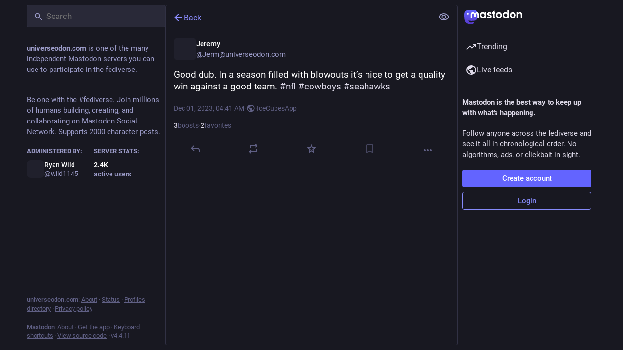

--- FILE ---
content_type: text/html; charset=utf-8
request_url: https://universeodon.com/@Jerm/111503324989414355
body_size: 16716
content:
<!DOCTYPE html>
<html lang='en'>
<head>
<meta charset='utf-8'>
<meta content='width=device-width, initial-scale=1, viewport-fit=cover' name='viewport'>
<link href='https://media.universeodon.com' rel='dns-prefetch'>
<link href='/packs/assets/favicon-16x16-74JBPGmr.png' rel='icon' sizes='16x16' type='image/png'>
<link href='/packs/assets/favicon-32x32-CiQz7Niw.png' rel='icon' sizes='32x32' type='image/png'>
<link href='/packs/assets/favicon-48x48-DMnduFKh.png' rel='icon' sizes='48x48' type='image/png'>
<link href='/packs/assets/apple-touch-icon-57x57-BsPGHSez.png' rel='apple-touch-icon' sizes='57x57'>
<link href='/packs/assets/apple-touch-icon-60x60-CQE7yLDO.png' rel='apple-touch-icon' sizes='60x60'>
<link href='/packs/assets/android-chrome-72x72-9LRpA3QN.png' rel='apple-touch-icon' sizes='72x72'>
<link href='/packs/assets/apple-touch-icon-76x76-BPRp9FS0.png' rel='apple-touch-icon' sizes='76x76'>
<link href='/packs/assets/apple-touch-icon-114x114-Ch7jwTNh.png' rel='apple-touch-icon' sizes='114x114'>
<link href='/packs/assets/apple-touch-icon-120x120-W9xwzzUZ.png' rel='apple-touch-icon' sizes='120x120'>
<link href='/packs/assets/android-chrome-144x144-D-ewI-KZ.png' rel='apple-touch-icon' sizes='144x144'>
<link href='/packs/assets/apple-touch-icon-152x152-s3oy-zRw.png' rel='apple-touch-icon' sizes='152x152'>
<link href='/packs/assets/apple-touch-icon-167x167-DdVi4pJj.png' rel='apple-touch-icon' sizes='167x167'>
<link href='/packs/assets/apple-touch-icon-180x180-DSCV_HvQ.png' rel='apple-touch-icon' sizes='180x180'>
<link href='/packs/assets/apple-touch-icon-1024x1024-B3Tu3EqI.png' rel='apple-touch-icon' sizes='1024x1024'>
<link color='#6364FF' href='/packs/assets/logo-symbol-icon-BQIzGafT.svg' rel='mask-icon'>
<link href='/manifest' rel='manifest'>
<meta name="theme-color" content="#181820">
<meta content='yes' name='mobile-web-app-capable'>
<title>Jeremy: &quot;Good dub. In a season filled with blowouts it’s n…&quot; - Universeodon Social Media</title>
<link rel="stylesheet" crossorigin="anonymous" href="/packs/assets/default-z4oR6Itz.css" integrity="sha384-tI9WbHXc+moE4XQoFmlf3YiCYPgn1FSKZ5VUbkScpfQsiwwh4uwHSl7RPXTQ2Q7/" media="all" />


<script src="/packs/assets/polyfills-ytQVeZpO.js" crossorigin="anonymous" type="module" integrity="sha384-Nif1gUAqWfXDRBiZddZlQT0xWzpVqKpgztlkhaDWA8RovSzMFBAdrKduFqsUAPUD"></script>
<link rel="stylesheet" crossorigin="anonymous" href="/packs/assets/inert-BcT9Trv6.css" integrity="sha384-3QhUaYdsaIWdZ6XozPhzMlN6z+GCcEG6AKW7NHAKsQfUxZuHG0j9yB5wH74CZvr3" media="all" id="inert-style" />
<script src="/packs/assets/common-1Pk7jmWh.js" crossorigin="anonymous" integrity="sha384-K1ex6UrEXaEwnBhXyJoHnEzelAaSNKltC8z9Vx0euDK+D0GiEjCbseavfYaPC2uX" type="module"></script><link rel="modulepreload" href="/packs/rails-ujs.esm-DLwK8N9E.js" as="script" crossorigin="anonymous" integrity="sha384-V8kBML58to8byHKW75cDYMcKNu8O12iavFfFvhJcmVgwMHWIvS4+RWFlOjIIjvtb">
<link rel="modulepreload" href="/packs/intl/en-DKivvtoQ.js" as="script" crossorigin="anonymous" integrity="sha384-3PkUcm0VasWAeJE4iXcAQLzXUcYZtPGrItP7i21dLmPFwFoccWStI07lm8cwNU5L">

<meta content='G2FZO+XqdCa6ODcpmJc+gw==' name='style-nonce'>
<link rel="stylesheet" href="https://universeodon.com/css/custom-b47e6249.css" media="all" />
<link href='https://universeodon.com/api/oembed?format=json&amp;url=https%3A%2F%2Funiverseodon.com%2F%40Jerm%2F111503324989414355' rel='alternate' type='application/json+oembed'>
<link href='https://universeodon.com/users/Jerm/statuses/111503324989414355' rel='alternate' type='application/activity+json'>
<meta content="Universeodon Social Media" property="og:site_name">
<meta content="article" property="og:type">
<meta content="Jeremy (@Jerm@universeodon.com)" property="og:title">
<meta content="https://universeodon.com/@Jerm/111503324989414355" property="og:url">
<meta content="2023-12-01T04:41:55Z" property="og:published_time">
<meta content="en" property="og:locale">
<meta content="Jerm@universeodon.com" property="profile:username">
<meta content='Good dub. In a season filled with blowouts it’s nice to get a quality win against a good team. #nfl #cowboys #seahawks' name='description'>
<meta content="Good dub. In a season filled with blowouts it’s nice to get a quality win against a good team. #nfl #cowboys #seahawks" property="og:description">

<meta content="summary" property="twitter:card">

<meta content='BJwtUVlyCabpMnLI6HOyu-qMfJswxEq_c8pgRymxjTN_vCzMWfGrRHrwNczj9LIokAHtxh6Ziw1Kq7_ERDoriz0=' name='applicationServerKey'>
<script id="initial-state" type="application/json">{"meta":{"access_token":null,"activity_api_enabled":true,"admin":null,"domain":"universeodon.com","limited_federation_mode":false,"locale":"en","mascot":null,"profile_directory":true,"registrations_open":true,"repository":"mastodon/mastodon","search_enabled":true,"single_user_mode":false,"source_url":"https://github.com/mastodon/mastodon","sso_redirect":null,"status_page_url":"https://status.atlas-media.co.uk","streaming_api_base_url":"wss://universeodon.com","timeline_preview":true,"title":"Universeodon Social Media","trends_as_landing_page":false,"trends_enabled":true,"version":"4.4.11","terms_of_service_enabled":false,"auto_play_gif":null,"display_media":null,"reduce_motion":null,"use_blurhash":null},"compose":{"text":""},"accounts":{},"media_attachments":{"accept_content_types":[".jpg",".jpeg",".png",".gif",".webp",".heic",".heif",".avif",".webm",".mp4",".m4v",".mov",".ogg",".oga",".mp3",".wav",".flac",".opus",".aac",".m4a",".3gp",".wma","image/jpeg","image/png","image/gif","image/heic","image/heif","image/webp","image/avif","video/webm","video/mp4","video/quicktime","video/ogg","audio/wave","audio/wav","audio/x-wav","audio/x-pn-wave","audio/vnd.wave","audio/ogg","audio/vorbis","audio/mpeg","audio/mp3","audio/webm","audio/flac","audio/aac","audio/m4a","audio/x-m4a","audio/mp4","audio/3gpp","video/x-ms-asf"]},"settings":{},"languages":[["aa","Afar","Afaraf"],["ab","Abkhaz","аҧсуа бызшәа"],["ae","Avestan","avesta"],["af","Afrikaans","Afrikaans"],["ak","Akan","Akan"],["am","Amharic","አማርኛ"],["an","Aragonese","aragonés"],["ar","Arabic","اللغة العربية"],["as","Assamese","অসমীয়া"],["av","Avaric","авар мацӀ"],["ay","Aymara","aymar aru"],["az","Azerbaijani","azərbaycan dili"],["ba","Bashkir","башҡорт теле"],["be","Belarusian","беларуская мова"],["bg","Bulgarian","български език"],["bh","Bihari","भोजपुरी"],["bi","Bislama","Bislama"],["bm","Bambara","bamanankan"],["bn","Bengali","বাংলা"],["bo","Tibetan","བོད་ཡིག"],["br","Breton","brezhoneg"],["bs","Bosnian","bosanski jezik"],["ca","Catalan","Català"],["ce","Chechen","нохчийн мотт"],["ch","Chamorro","Chamoru"],["co","Corsican","corsu"],["cr","Cree","ᓀᐦᐃᔭᐍᐏᐣ"],["cs","Czech","čeština"],["cu","Old Church Slavonic","ѩзыкъ словѣньскъ"],["cv","Chuvash","чӑваш чӗлхи"],["cy","Welsh","Cymraeg"],["da","Danish","dansk"],["de","German","Deutsch"],["dv","Divehi","Dhivehi"],["dz","Dzongkha","རྫོང་ཁ"],["ee","Ewe","Eʋegbe"],["el","Greek","Ελληνικά"],["en","English","English"],["eo","Esperanto","Esperanto"],["es","Spanish","Español"],["et","Estonian","eesti"],["eu","Basque","euskara"],["fa","Persian","فارسی"],["ff","Fula","Fulfulde"],["fi","Finnish","suomi"],["fj","Fijian","Vakaviti"],["fo","Faroese","føroyskt"],["fr","French","Français"],["fy","Western Frisian","Frysk"],["ga","Irish","Gaeilge"],["gd","Scottish Gaelic","Gàidhlig"],["gl","Galician","galego"],["gu","Gujarati","ગુજરાતી"],["gv","Manx","Gaelg"],["ha","Hausa","هَوُسَ"],["he","Hebrew","עברית"],["hi","Hindi","हिन्दी"],["ho","Hiri Motu","Hiri Motu"],["hr","Croatian","Hrvatski"],["ht","Haitian","Kreyòl ayisyen"],["hu","Hungarian","magyar"],["hy","Armenian","Հայերեն"],["hz","Herero","Otjiherero"],["ia","Interlingua","Interlingua"],["id","Indonesian","Bahasa Indonesia"],["ie","Interlingue","Interlingue"],["ig","Igbo","Asụsụ Igbo"],["ii","Nuosu","ꆈꌠ꒿ Nuosuhxop"],["ik","Inupiaq","Iñupiaq"],["io","Ido","Ido"],["is","Icelandic","Íslenska"],["it","Italian","Italiano"],["iu","Inuktitut","ᐃᓄᒃᑎᑐᑦ"],["ja","Japanese","日本語"],["jv","Javanese","basa Jawa"],["ka","Georgian","ქართული"],["kg","Kongo","Kikongo"],["ki","Kikuyu","Gĩkũyũ"],["kj","Kwanyama","Kuanyama"],["kk","Kazakh","қазақ тілі"],["kl","Kalaallisut","kalaallisut"],["km","Khmer","ខេមរភាសា"],["kn","Kannada","ಕನ್ನಡ"],["ko","Korean","한국어"],["kr","Kanuri","Kanuri"],["ks","Kashmiri","कश्मीरी"],["ku","Kurmanji (Kurdish)","Kurmancî"],["kv","Komi","коми кыв"],["kw","Cornish","Kernewek"],["ky","Kyrgyz","Кыргызча"],["la","Latin","latine"],["lb","Luxembourgish","Lëtzebuergesch"],["lg","Ganda","Luganda"],["li","Limburgish","Limburgs"],["ln","Lingala","Lingála"],["lo","Lao","ລາວ"],["lt","Lithuanian","lietuvių kalba"],["lu","Luba-Katanga","Tshiluba"],["lv","Latvian","latviešu valoda"],["mg","Malagasy","fiteny malagasy"],["mh","Marshallese","Kajin M̧ajeļ"],["mi","Māori","te reo Māori"],["mk","Macedonian","македонски јазик"],["ml","Malayalam","മലയാളം"],["mn","Mongolian","Монгол хэл"],["mr","Marathi","मराठी"],["ms","Malay","Bahasa Melayu"],["ms-Arab","Jawi Malay","بهاس ملايو"],["mt","Maltese","Malti"],["my","Burmese","ဗမာစာ"],["na","Nauru","Ekakairũ Naoero"],["nb","Norwegian Bokmål","Norsk bokmål"],["nd","Northern Ndebele","isiNdebele"],["ne","Nepali","नेपाली"],["ng","Ndonga","Owambo"],["nl","Dutch","Nederlands"],["nn","Norwegian Nynorsk","Norsk Nynorsk"],["no","Norwegian","Norsk"],["nr","Southern Ndebele","isiNdebele"],["nv","Navajo","Diné bizaad"],["ny","Chichewa","chiCheŵa"],["oc","Occitan","occitan"],["oj","Ojibwe","ᐊᓂᔑᓈᐯᒧᐎᓐ"],["om","Oromo","Afaan Oromoo"],["or","Oriya","ଓଡ଼ିଆ"],["os","Ossetian","ирон æвзаг"],["pa","Punjabi","ਪੰਜਾਬੀ"],["pi","Pāli","पाऴि"],["pl","Polish","Polski"],["ps","Pashto","پښتو"],["pt","Portuguese","Português"],["qu","Quechua","Runa Simi"],["rm","Romansh","rumantsch grischun"],["rn","Kirundi","Ikirundi"],["ro","Romanian","Română"],["ru","Russian","Русский"],["rw","Kinyarwanda","Ikinyarwanda"],["sa","Sanskrit","संस्कृतम्"],["sc","Sardinian","sardu"],["sd","Sindhi","सिन्धी"],["se","Northern Sami","Davvisámegiella"],["sg","Sango","yângâ tî sängö"],["si","Sinhala","සිංහල"],["sk","Slovak","slovenčina"],["sl","Slovenian","slovenščina"],["sn","Shona","chiShona"],["so","Somali","Soomaaliga"],["sq","Albanian","Shqip"],["sr","Serbian","српски језик"],["ss","Swati","SiSwati"],["st","Southern Sotho","Sesotho"],["su","Sundanese","Basa Sunda"],["sv","Swedish","Svenska"],["sw","Swahili","Kiswahili"],["ta","Tamil","தமிழ்"],["te","Telugu","తెలుగు"],["tg","Tajik","тоҷикӣ"],["th","Thai","ไทย"],["ti","Tigrinya","ትግርኛ"],["tk","Turkmen","Türkmen"],["tl","Tagalog","Tagalog"],["tn","Tswana","Setswana"],["to","Tonga","faka Tonga"],["tr","Turkish","Türkçe"],["ts","Tsonga","Xitsonga"],["tt","Tatar","татар теле"],["tw","Twi","Twi"],["ty","Tahitian","Reo Tahiti"],["ug","Uyghur","ئۇيغۇرچە‎"],["uk","Ukrainian","Українська"],["ur","Urdu","اردو"],["uz","Uzbek","Ўзбек"],["ve","Venda","Tshivenḓa"],["vi","Vietnamese","Tiếng Việt"],["vo","Volapük","Volapük"],["wa","Walloon","walon"],["wo","Wolof","Wollof"],["xh","Xhosa","isiXhosa"],["yi","Yiddish","ייִדיש"],["yo","Yoruba","Yorùbá"],["za","Zhuang","Saɯ cueŋƅ"],["zh","Chinese","中文"],["zu","Zulu","isiZulu"],["zh-CN","Chinese (China)","简体中文"],["zh-HK","Chinese (Hong Kong)","繁體中文（香港）"],["zh-TW","Chinese (Taiwan)","繁體中文（臺灣）"],["zh-YUE","Cantonese","廣東話"],["ast","Asturian","Asturianu"],["chr","Cherokee","ᏣᎳᎩ ᎦᏬᏂᎯᏍᏗ"],["ckb","Sorani (Kurdish)","سۆرانی"],["cnr","Montenegrin","crnogorski"],["csb","Kashubian","Kaszëbsczi"],["gsw","Swiss German","Schwiizertütsch"],["jbo","Lojban","la .lojban."],["kab","Kabyle","Taqbaylit"],["ldn","Láadan","Láadan"],["lfn","Lingua Franca Nova","lingua franca nova"],["moh","Mohawk","Kanienʼkéha"],["nds","Low German","Plattdüütsch"],["pdc","Pennsylvania Dutch","Pennsilfaani-Deitsch"],["sco","Scots","Scots"],["sma","Southern Sami","Åarjelsaemien Gïele"],["smj","Lule Sami","Julevsámegiella"],["szl","Silesian","ślůnsko godka"],["tok","Toki Pona","toki pona"],["vai","Vai","ꕙꔤ"],["xal","Kalmyk","Хальмг келн"],["zba","Balaibalan","باليبلن"],["zgh","Standard Moroccan Tamazight","ⵜⴰⵎⴰⵣⵉⵖⵜ"]],"push_subscription":null,"role":null}</script>
<script src="/packs/assets/application-C7yI6P18.js" crossorigin="anonymous" integrity="sha384-SgqngQ4QCRVDO/xUwxxQ7KxQPpEZlZLlosjd4NdTVIikLlh0J5cPlC8fZiJjVlum" type="module"></script><link rel="modulepreload" href="/packs/load_locale-DFZ8Ujfq.js" as="script" crossorigin="anonymous" integrity="sha384-q+UJRqRaXAnjav7knZYd7fQzF31LzJdEGPO2KDjptLoUwgPxhvgT2IE4gzShFKoQ"><link rel="modulepreload" href="/packs/client-wT6vtYO_.js" as="script" crossorigin="anonymous" integrity="sha384-40+VzlkBgQ/jAa0/YPZXokGtYLQKHPcUbbwrZj0UfrWrmWxhwVA3QmCsZZJrggcv"><link rel="modulepreload" href="/packs/index-BdTwX--g.js" as="script" crossorigin="anonymous" integrity="sha384-9H+8MWqkxIosLau9MeaXnVeKhU/wtCbWXufCr3XJ3TLv/jMN3gEM/beanAhRpbZB"><link rel="modulepreload" href="/packs/useSelectableClick-C3GuY4Q5.js" as="script" crossorigin="anonymous" integrity="sha384-45eH7MH1CzOR0gMTa2UWC0biLDdKcYYhP3KSn/JUvMgi2pAi+M4OIhwSVooboTbz"><link rel="modulepreload" href="/packs/Helmet-BPcSXOin.js" as="script" crossorigin="anonymous" integrity="sha384-FuVXajr0bt5BoPM4AhUHwfNb7lWEUs3w20nx84lAYQGta0Rcl29ehkwRZsEzJMUC"><link rel="modulepreload" href="/packs/react-router-scroll-4.es-GQwDd257.js" as="script" crossorigin="anonymous" integrity="sha384-csxOHoUH8KGPLAACbzSg/k084+RoTHqRwEFEi1GjthC80MAHe0w/Bgn5YVZrWa/R"><link rel="modulepreload" href="/packs/streaming-C2vo_QSb.js" as="script" crossorigin="anonymous" integrity="sha384-lx1eQBJljIAQJW2eLb7G6pzWVkbrdKHm9o+OC6KEDI0UBr6jqlrurYcj50QdrXOF"><link rel="modulepreload" href="/packs/initial_state-CaZA8Ule.js" as="script" crossorigin="anonymous" integrity="sha384-hgKCNSrpLB0e20XFhNau7e7aI0+ovAYlQiclP7cU3LmbCaNFo8oCBuQTaeY+og6p"><link rel="modulepreload" href="/packs/message-UFwkQlnu.js" as="script" crossorigin="anonymous" integrity="sha384-pG0wWvSDpEwfe87YEex8esAuuLIfxCuRSBerJKZ4HvXBP3qNQl9m1K0kXwVmvpnb"><link rel="modulepreload" href="/packs/index-DizoKcfL.js" as="script" crossorigin="anonymous" integrity="sha384-Bs9DFU/tphLJbm/7iGe+7lK1H6DPzN7d04vmrKBQUc5e1QqzjiAJkGRnWF2mKpbu"><link rel="modulepreload" href="/packs/index.es-ClAVJuR3.js" as="script" crossorigin="anonymous" integrity="sha384-bLTFiCOCv6qTkicNbjY+i6WF8SnAAlgA69/grNrwa5m3xB5kuCo27NqPlviISZMJ"><link rel="modulepreload" href="/packs/onboarding-x6BDYTRm.js" as="script" crossorigin="anonymous" integrity="sha384-jMMIdBb6sPchWp5vm14r2ltEjQXTjEXj93vjdMROPpniUq8Q5xlRHcm3NEUsojBF"><link rel="modulepreload" href="/packs/modal_container-xRmONBeD.js" as="script" crossorigin="anonymous" integrity="sha384-mHUv6C6EcOd7nbg/exA4B7yVbvy4S95pE3VCeZSxqSCuZewC6Tq+citzRKj35fjP"><link rel="modulepreload" href="/packs/short_number-w3W5phxu.js" as="script" crossorigin="anonymous" integrity="sha384-IT9VUWbZYQUVLRXxQIEItRHeym3VAT4Ngmc+zOJFEy9MilVBHG29P3KMGdQynh9Q"><link rel="modulepreload" href="/packs/familiar_followers-CjAoP9GJ.js" as="script" crossorigin="anonymous" integrity="sha384-r4RgSKbFhOfnsI+9IUwdLNxQsX08Z5ckcneCQuepMGNLfoKWfPntPCV8e47YDimT"><link rel="modulepreload" href="/packs/avatar_group-PUipFlog.js" as="script" crossorigin="anonymous" integrity="sha384-oGZrZBB/C0rXjg7pvB3RtKWyxVGCndlkTI16/N412zifPglDEqPvByMsHlGSKJFU"><link rel="modulepreload" href="/packs/counters-BJ0cOeaq.js" as="script" crossorigin="anonymous" integrity="sha384-5eFm+3MquR2EFWG2XFVUXQLpGo5s2Y3IVt1Va08bdswtsxu/DJHwXEdKyMiSm0+f"><link rel="modulepreload" href="/packs/content_warning-Cv5vpIX6.js" as="script" crossorigin="anonymous" integrity="sha384-RqY+7GuNWfCHS0uAN3qrHHHSBgsq4VpADRTK/+AaGp9czYXpjAUIy3E5u5gWYvdP"><link rel="modulepreload" href="/packs/follow_button-kif_chXn.js" as="script" crossorigin="anonymous" integrity="sha384-AKPOgc84XPL4DIvxgl4uZWP+US2f/k014H4gywRG1RN4394+fGDWhwvcD2N6hBS+"><link rel="modulepreload" href="/packs/loading_indicator-CHPBK12v.js" as="script" crossorigin="anonymous" integrity="sha384-ES666KPcw8Y/gGPcQ0us1v579F0ZcRUb5ppGrcWb9Z9Sxy2G7vMbOmUyJk+FeBOp"><link rel="modulepreload" href="/packs/useTimeout-F7jeHEBA.js" as="script" crossorigin="anonymous" integrity="sha384-sL5As8THj8UkqZhxTXK+RiN4KctUAW0rjN689kff6a8ktZ9bUDFfPJDRcPwB7xBl"><link rel="modulepreload" href="/packs/media_modal-ZPt9Eqs4.js" as="script" crossorigin="anonymous" integrity="sha384-Xl0a7rcMZYHkXVxLk/x0uTSQnJ9EVJhW0gEgVMl0Z9grHlbLSe9lMPfNnaJjaLdJ"><link rel="modulepreload" href="/packs/close-BsPe8EbX.js" as="script" crossorigin="anonymous" integrity="sha384-MK1R8pcADVePl9EdGWzCyjsizk5m4KOrPeKYjmw/KCPdhQOEgfGQKlez1v3tE09J"><link rel="modulepreload" href="/packs/bundle_column_error-D0XhKpS3.js" as="script" crossorigin="anonymous" integrity="sha384-TCJE5RCrMqJj1WwxY+fcIxAmxD8T4LfnRfa6yvIzwEo8em91LwSsOVvsiDbuCpxM"><link rel="modulepreload" href="/packs/navigation_bar-kpIAxZ9I.js" as="script" crossorigin="anonymous" integrity="sha384-DpSMvShMgXYvTKZpQcHgBEI8pj27QxdKWFQUhuCj5EjFB5ue8HWJ11QcYZuOavVo"><link rel="modulepreload" href="/packs/scroll-BygYx8ga.js" as="script" crossorigin="anonymous" integrity="sha384-jIZOX3+fCnbj97stw4XNycf0ur8+QQ918rmIdhs0BF/k3eiL1jwTf6L4DbvbAk+I"><link rel="modulepreload" href="/packs/column_header-CAqtn0xP.js" as="script" crossorigin="anonymous" integrity="sha384-1zYTnnAGdkFs6VthpQgUG0f5XjyNzUzQ52G+GToK51Qw2NFgwMGKTwC0AWhCFoTp"><link rel="modulepreload" href="/packs/column-B4vwzadM.js" as="script" crossorigin="anonymous" integrity="sha384-Gg5VqjsycvdgANlBSmCRVkS253OB/NZJzqxVfInGT+8sxTY+xDINyvMyufanOE/b"><link rel="modulepreload" href="/packs/index-B9Qui-eY.js" as="script" crossorigin="anonymous" integrity="sha384-oA6hu9broixHX2qXu0hS3RBlnz/K0x1jGYf6Ztm8+ANUhmw6FrNU5wW5OyxvlCzW"><link rel="modulepreload" href="/packs/server_hero_image-CwGhZOMt.js" as="script" crossorigin="anonymous" integrity="sha384-wfPCea4c9s8wsaTaVQa8Gm/Pa1GaWhVA8i7z2inODnSBa0E0YJlt7TtrGhVO1548"><link rel="modulepreload" href="/packs/skeleton-D9NbTYr9.js" as="script" crossorigin="anonymous" integrity="sha384-5Ywli3RfvVVxfmLQdaxlGdAPRQIKC03p2LoL/IkeKw8MJpYjNZjw8bHXnZi2K7Un"><link rel="modulepreload" href="/packs/search-Dzu1PfsU.js" as="script" crossorigin="anonymous" integrity="sha384-Q70OHC4KvaElcvTClwY0hoiisFXhSTfQ3oZMvsGf/z8me+l12oB0OWPm12e8pZ/E"><link rel="modulepreload" href="/packs/compose_form_container-DDrm7Zy9.js" as="script" crossorigin="anonymous" integrity="sha384-BIu+WOXsmREvp4cAkjgi2EsoAgB3mJC+pHPIwlt2Tjf6OkhdMyyQk/G6u+jYzdaj"><link rel="modulepreload" href="/packs/link_footer-BgCm9Y2D.js" as="script" crossorigin="anonymous" integrity="sha384-YwgzMDg5aJ6sculzqimG11oYEKT0F8wxxigOdO4+LxtjMwZ8mbUSutD0k6G4jJqH"><link rel="modulepreload" href="/packs/index-C3tyy57R.js" as="script" crossorigin="anonymous" integrity="sha384-CfZcFF4IwNH2jiOU/FwsAhnareElQBPZTl+1gwTy+qUs+mEFth1CZTxv3rK8/jW4"><link rel="modulepreload" href="/packs/status-D1o9xmD1.js" as="script" crossorigin="anonymous" integrity="sha384-2VeiSrQTHYJ4AtVRpdaW1NWaVwe4Utrv+CT1261JDSYRv3Vk9/yDGl/8wYTdnJD9"><link rel="modulepreload" href="/packs/intl_provider-DCuS27Sx.js" as="script" crossorigin="anonymous" integrity="sha384-cZ9/6R9Zlt0ieNMw5+Waga/KUpkBJrLR0Aizscm2pZFP62eEuJW1OPote+5NHq1F"><link rel="modulepreload" href="/packs/ready-DpOgoWSg.js" as="script" crossorigin="anonymous" integrity="sha384-22hVUedg0ViqHBSq0xZOejCiuRf00gNIUPOuN3DqhipWYIaGi2H3wdFJxpJo3ZRJ"><link rel="modulepreload" href="/packs/index-DgPXgYyr.js" as="script" crossorigin="anonymous" integrity="sha384-3F29teMkqPrsIUSOV2tdjrrqul8Fjg+JGfeyo9CKwvovdsOAdGOkZajKatC5HeSB"><link rel="modulepreload" href="/packs/api-BktM5Ego.js" as="script" crossorigin="anonymous" integrity="sha384-UXgSdUxFlu4CaBaPV2OSXv9y4BduZFMciTKbMqnNUYNsG4YH/ZV+Dsut4kqmVjGA"><link rel="modulepreload" href="/packs/index-C37WzBb4.js" as="script" crossorigin="anonymous" integrity="sha384-4b/05+mJpOUAYw0qsBB8fIy6we3Dri+Mm4vLyuy9NeNJfUs4ios8SHYGrhIOlmse"><link rel="modulepreload" href="/packs/interopRequireDefault-CdiRfGvq.js" as="script" crossorigin="anonymous" integrity="sha384-6gALR8FFowqrKijW0QpumyKddy3zVC/QE0h0ngId+4jLsTYW7QpKRSwBd2toIl0B"><link rel="modulepreload" href="/packs/react-textarea-autosize.browser.esm-BstEnzvw.js" as="script" crossorigin="anonymous" integrity="sha384-gijZEDTHbrv06vjbQoRPh5kWQgxm35es3/AMv97WncJcb6y09sEDeRPMpOI4oVNw"><link rel="modulepreload" href="/packs/use-isomorphic-layout-effect.browser.esm-D-sFEUJ5.js" as="script" crossorigin="anonymous" integrity="sha384-elClZ5dkSu1/99npj/CT5NbNIaudo1XPt7Lu22NIntSJqKxmyWTsAfDl3LL5CZ+3"><link rel="modulepreload" href="/packs/index-CcppGJyH.js" as="script" crossorigin="anonymous" integrity="sha384-KZdWThV3PItz6ul+1WgnaIgpHeys5HFWnN8A10eNJR7Lhrm4va1PQ8iYapBOuYhO"><link rel="modulepreload" href="/packs/embedded_status-CDs0sC7G.js" as="script" crossorigin="anonymous" integrity="sha384-x4WkbqHAUxCfaHMz1lNgx1arFHXzwz2579pkmKxJj7Dil/KLA+uT0Tyl2pR1cu2A"><link rel="modulepreload" href="/packs/embedded_status_content-CTmx_BJU.js" as="script" crossorigin="anonymous" integrity="sha384-FU89ULbioWu5hdld7F/AzzeL13CPNrD4zxj7+vXHqjBnZYVrRpdCCLED+J7P9VDw"><link rel="modulepreload" href="/packs/gif-TYB5M3ww.js" as="script" crossorigin="anonymous" integrity="sha384-ULXJYf5OF3VnIqoC6DTxrpbSnTFhGsyXaMpPfMpEhcmE4o2/qKNbpRuHwnS3eUOQ"><link rel="modulepreload" href="/packs/numbers-CGZQWBYL.js" as="script" crossorigin="anonymous" integrity="sha384-x6CvNk4wmQIch+czqtQC0g9b6BTJhRpOjiiuBt8H8iM9+KDglmyI6V8Qxlg1ivgq"><link rel="modulepreload" href="/packs/index-B6h69jWA.js" as="script" crossorigin="anonymous" integrity="sha384-tKrEx4tXCgnOUQ3baFqpgpU1ntlcCDhPV9770+VamqF9RwIHjGekmA1rvs4k3YCH"><link rel="modulepreload" href="/packs/chevron_left-CnYIoVsW.js" as="script" crossorigin="anonymous" integrity="sha384-rbP75m81U1TQ5jFJguF8cUEo+b74zegSDDb5O3vSRriK06o6e2tqqv75Un3LIPx5"><link rel="modulepreload" href="/packs/use-gesture-react.esm-PiBFdzIE.js" as="script" crossorigin="anonymous" integrity="sha384-WndTcfr6ELFyqV+8pGz3yB5xZm8vm5SaiOLfAozv62K5ytoKhvo546O63rXJJkN2"><link rel="modulepreload" href="/packs/add-D8GR9P00.js" as="script" crossorigin="anonymous" integrity="sha384-zEC/ga7GJnPu1RxdcJVzYwUlIL2QFLhFMe6LH9CGcXAyepalCMdDn/EJ0on8lM1q"><link rel="modulepreload" href="/packs/home-fill-BjwEpYg3.js" as="script" crossorigin="anonymous" integrity="sha384-1Yd7MHj4alG11cxYNAxlUG8BPql6kv5nSCYNUJDm8M6xItGm8Q1Gvx2Opvg5EtSG"><link rel="modulepreload" href="/packs/settings-CPmE9sBj.js" as="script" crossorigin="anonymous" integrity="sha384-h4yj1E56C8+S8h6EmfLOLj5cCV6i6ssOGTUeYnMJiRcbF+e8D2FfI33ZRrhJQwaN"><link rel="modulepreload" href="/packs/notifications-BCkGWVWF.js" as="script" crossorigin="anonymous" integrity="sha384-Ut2MB82s/xnMc44Vcb8XBK7ezKFBqYdF/MN/kriCwMe3NOifozarCXNU1k7URg/J"><link rel="modulepreload" href="/packs/notifications-lYn-LpJE.js" as="script" crossorigin="anonymous" integrity="sha384-Q6aer+TIeKsHXVaigBXeeIWNaxEIC5OW8Ldj8pbTIft7fAdZbBNYQkCX9aN7S6hq"><link rel="modulepreload" href="/packs/hashtags-DlzQcrtL.js" as="script" crossorigin="anonymous" integrity="sha384-dPaBTGvDdO0UPHbl0o/YdhUJTzMJbvvGHrF+XN54i+8gFgRha9E+wam+mVYIrRkY"><link rel="modulepreload" href="/packs/icon_with_badge-DxiU8w17.js" as="script" crossorigin="anonymous" integrity="sha384-QfJgbs0CxxLoCmpnRdDIRWiUdtzvllzx7Im6KqCk5oUJwolGPPlJzoVSJbpyLW0V"><link rel="modulepreload" href="/packs/verified_badge-DGNoosmC.js" as="script" crossorigin="anonymous" integrity="sha384-0nYwKImjn2zOSau5flFAgeqxfDgTSXjiAhhyMSaUMCmOAwG3jMctyvIEW3Qaxouy"><link rel="modulepreload" href="/packs/emoji_picker_dropdown_container-DazwbszK.js" as="script" crossorigin="anonymous" integrity="sha384-Ub2g7t3zDIGHDs8P52hoiaUcj2SKk0CI1ECSOxRi1+iKJOYhOp7XVSqDnm/x6odV"><link rel="modulepreload" href="/packs/dropdown_selector-DFPysG4Q.js" as="script" crossorigin="anonymous" integrity="sha384-IMUOAVAk7wAmqrih7hWFUzLT5S6tJIzUoEj7f4t2PCMXBNOnWbSWrA+tmCxpQB8Z"><link rel="modulepreload" href="/packs/info-HtHaDKcq.js" as="script" crossorigin="anonymous" integrity="sha384-gf2Auuzyh+ACiyK9Mzi9xh/8qj8D7TKeY9sOH1qD5fi1g1K+c01KlGhe9KSkNJrl"><link rel="modulepreload" href="/packs/fuzzysort-BUgAtj0X.js" as="script" crossorigin="anonymous" integrity="sha384-CzOldD5CR+i4ZpZq2mznTCMdr/0UH4Cvz6NSNFXT5FB3RVf1RhcCwq48Ire6ELGB"><link rel="modulepreload" href="/packs/edit-Cyfwv5F_.js" as="script" crossorigin="anonymous" integrity="sha384-zcVZJue0LjvSkAj4CyM+q/yDEPmigaF3K1rFZtDFMHa8BITOVseNh66m4m2ssWi+"><link rel="modulepreload" href="/packs/bookmarks-fill-DgzxJ_c4.js" as="script" crossorigin="anonymous" integrity="sha384-9W6ZPur6tQAdBR88h+JQC2j9qmDTh8SO0K/iTFGO8VnrZ3TIB2NWYvw38QRrIrGU"><link rel="modulepreload" href="/packs/person_add-fill-D1U4oKl8.js" as="script" crossorigin="anonymous" integrity="sha384-7j5fAMZNxefjgCHAnfgd+IscH0PNb1e/evBimjRwqGv2imQsE/6DnnC/3tqsZWER"><link rel="modulepreload" href="/packs/person_add-Bq7Kcwwn.js" as="script" crossorigin="anonymous" integrity="sha384-+EXcIqJDkFYpdVJCNSSNDozUdHFj+BxX/qVVkcLlcEZdBnbFj1Il1LQDf5k8uQ4E"><link rel="modulepreload" href="/packs/trending_up-De1RKRI5.js" as="script" crossorigin="anonymous" integrity="sha384-F80z67OHpmZYCYhjBQFnH3t2Bk5DbXLq+aGuWrVNGS+NgospMphziVg/MCV4p451"><link rel="modulepreload" href="/packs/logo-D6Accnpz.js" as="script" crossorigin="anonymous" integrity="sha384-cTuu0yrN6sReissZ3UFGMzUbk672Df3VorP1qdUBlgcNNx8aCoiFStc/jNCpMYqW"><link rel="modulepreload" href="/packs/useBreakpoint-lQ5WUdV4.js" as="script" crossorigin="anonymous" integrity="sha384-RsGwW8i+/n2VzDWMNym05CyoUDOtc/HxQnsSlHUt6bMZSqlIkegqG5HJYcTxwGF7"><link rel="modulepreload" href="/packs/tag-fitE3XYd.js" as="script" crossorigin="anonymous" integrity="sha384-tjJLEem2dzCl33/4LAGLq44nJpKPX6DI1jWH8xO/ZDjMA6Tm37JXxAqLEEgt/Qr5"><link rel="modulepreload" href="/packs/list_alt-yox9TcbF.js" as="script" crossorigin="anonymous" integrity="sha384-v89arJqVqylLIqo0QTGGIBmSb/mutSqnm+UD8GqRQUgBpG6nkTzr6zhKR0l93Lvv"><link rel="modulepreload" href="/packs/lists-DcRx8QyA.js" as="script" crossorigin="anonymous" integrity="sha384-+wM7Bdu/E7w8FyCyNPiBb5l/fUsHHVcuCTdnTtP4Or8oTXQ+y260jM9KIVIC9QlY"><link rel="modulepreload" href="/packs/permissions-CJkLQvs0.js" as="script" crossorigin="anonymous" integrity="sha384-2248Z/7LPjMOccyB+sRJz5tnn/AAdvVypWgKpK7B5hC+zYgY9D0dEv1IncnObLTk"><link rel="modulepreload" href="/packs/hashtag-BzW8t4Na.js" as="script" crossorigin="anonymous" integrity="sha384-25CNYfcKEzLmCiAqouw90DPq0gfnan41O870zSK5tssfzOz7hII3oeHRCzB3hAvQ"><link rel="modulepreload" href="/packs/index-DwQAxx91.js" as="script" crossorigin="anonymous" integrity="sha384-FJmVN6s30AxNWc5WIHPiizVPv+7mBOJEJYeVutGrnY5JFPJyfG3bFjcd68qkpepf"><link rel="modulepreload" href="/packs/card-By4Zh_ON.js" as="script" crossorigin="anonymous" integrity="sha384-GGX9NioqZ05Qwac3yRBGOEDCGMOehWNVYHnINjAf27AvFGGFNLouX03+jYpNDP4j"><link rel="modulepreload" href="/packs/avatar_overlay-Rj2GoASh.js" as="script" crossorigin="anonymous" integrity="sha384-IfG49amx2gSrATOxgUq953zKERnhP9N1C5QoUuGpVPuEvLNPEdErNcbq/3jzVhG9"><link rel="modulepreload" href="/packs/toString-Bsgmptud.js" as="script" crossorigin="anonymous" integrity="sha384-Gyu6733Re0cIxBlhhGniL0yM6GxybK/6Or70KkWQNIc77sE4q3aJdgYteaK7V3pg"><link rel="modulepreload" href="/packs/status_content-BgPTBUob.js" as="script" crossorigin="anonymous" integrity="sha384-AIrJdxFTgx9CI3UezAbJ27waPHrnWekLDEUMkdz7tOHlMhesFQcq+aevL0FKNdIg"><link rel="modulepreload" href="/packs/poll-Db7N9KAd.js" as="script" crossorigin="anonymous" integrity="sha384-wcAyP7hvt7mIkSu4fyGXdyqmuQLn2l26QtIlbVv7QtCmBT61IF0jJuHUhW4PRWuR"><link rel="modulepreload" href="/packs/visibility_icon-DhGCG68F.js" as="script" crossorigin="anonymous" integrity="sha384-C0wltRGeb6KMzeIIiciqmX4Eu3wM0IfrTRT7qot0fWMaHUismbC3YhqKBxkUdXU3">

</head>
<body class='app-body theme-default custom-scrollbars no-reduce-motion'>
<div class='notranslate app-holder' data-props='{&quot;locale&quot;:&quot;en&quot;}' id='mastodon'>
<noscript>
<img alt="Mastodon" src="/packs/assets/logo-DXQkHAe5.svg" />
<div>
To use the Mastodon web application, please enable JavaScript. Alternatively, try one of the <a href="https://joinmastodon.org/apps">native apps</a> for Mastodon for your platform.
</div>
</noscript>
</div>


<div aria-hidden='true' class='logo-resources' inert tabindex='-1'>
<svg xmlns="http://www.w3.org/2000/svg" xmlns:xlink="http://www.w3.org/1999/xlink" width="79" height="79" viewBox="0 0 79 75"><symbol id="logo-symbol-icon"><path d="M63 45.3v-20c0-4.1-1-7.3-3.2-9.7-2.1-2.4-5-3.7-8.5-3.7-4.1 0-7.2 1.6-9.3 4.7l-2 3.3-2-3.3c-2-3.1-5.1-4.7-9.2-4.7-3.5 0-6.4 1.3-8.6 3.7-2.1 2.4-3.1 5.6-3.1 9.7v20h8V25.9c0-4.1 1.7-6.2 5.2-6.2 3.8 0 5.8 2.5 5.8 7.4V37.7H44V27.1c0-4.9 1.9-7.4 5.8-7.4 3.5 0 5.2 2.1 5.2 6.2V45.3h8ZM74.7 16.6c.6 6 .1 15.7.1 17.3 0 .5-.1 4.8-.1 5.3-.7 11.5-8 16-15.6 17.5-.1 0-.2 0-.3 0-4.9 1-10 1.2-14.9 1.4-1.2 0-2.4 0-3.6 0-4.8 0-9.7-.6-14.4-1.7-.1 0-.1 0-.1 0s-.1 0-.1 0 0 .1 0 .1 0 0 0 0c.1 1.6.4 3.1 1 4.5.6 1.7 2.9 5.7 11.4 5.7 5 0 9.9-.6 14.8-1.7 0 0 0 0 0 0 .1 0 .1 0 .1 0 0 .1 0 .1 0 .1.1 0 .1 0 .1.1v5.6s0 .1-.1.1c0 0 0 0 0 .1-1.6 1.1-3.7 1.7-5.6 2.3-.8.3-1.6.5-2.4.7-7.5 1.7-15.4 1.3-22.7-1.2-6.8-2.4-13.8-8.2-15.5-15.2-.9-3.8-1.6-7.6-1.9-11.5-.6-5.8-.6-11.7-.8-17.5C3.9 24.5 4 20 4.9 16 6.7 7.9 14.1 2.2 22.3 1c1.4-.2 4.1-1 16.5-1h.1C51.4 0 56.7.8 58.1 1c8.4 1.2 15.5 7.5 16.6 15.6Z" fill="currentColor"></path></symbol><use xlink:href="#logo-symbol-icon"></use></svg>
<svg xmlns="http://www.w3.org/2000/svg" xmlns:xlink="http://www.w3.org/1999/xlink" width="261" height="66" viewBox="0 0 261 66" fill="none">
<symbol id="logo-symbol-wordmark"><path d="M60.7539 14.4034C59.8143 7.41942 53.7273 1.91557 46.5117 0.849066C45.2943 0.668854 40.6819 0.0130005 29.9973 0.0130005H29.9175C19.2299 0.0130005 16.937 0.668854 15.7196 0.849066C8.70488 1.88602 2.29885 6.83152 0.744617 13.8982C-0.00294988 17.3784 -0.0827298 21.2367 0.0561464 24.7759C0.254119 29.8514 0.292531 34.918 0.753482 39.9728C1.07215 43.3305 1.62806 46.6614 2.41704 49.9406C3.89445 55.9969 9.87499 61.0369 15.7344 63.0931C22.0077 65.2374 28.7542 65.5934 35.2184 64.1212C35.9295 63.9558 36.6318 63.7638 37.3252 63.5451C38.8971 63.0459 40.738 62.4875 42.0913 61.5067C42.1099 61.4929 42.1251 61.4751 42.1358 61.4547C42.1466 61.4342 42.1526 61.4116 42.1534 61.3885V56.4903C42.153 56.4687 42.1479 56.4475 42.1383 56.4281C42.1287 56.4088 42.1149 56.3918 42.0979 56.3785C42.0809 56.3652 42.0611 56.3559 42.04 56.3512C42.019 56.3465 41.9971 56.3466 41.9761 56.3514C37.8345 57.3406 33.5905 57.8364 29.3324 57.8286C22.0045 57.8286 20.0336 54.3514 19.4693 52.9038C19.0156 51.6527 18.7275 50.3476 18.6124 49.0218C18.6112 48.9996 18.6153 48.9773 18.6243 48.9569C18.6333 48.9366 18.647 48.9186 18.6643 48.9045C18.6816 48.8904 18.7019 48.8805 18.7237 48.8758C18.7455 48.871 18.7681 48.8715 18.7897 48.8771C22.8622 49.8595 27.037 50.3553 31.2265 50.3542C32.234 50.3542 33.2387 50.3542 34.2463 50.3276C38.4598 50.2094 42.9009 49.9938 47.0465 49.1843C47.1499 49.1636 47.2534 49.1459 47.342 49.1193C53.881 47.8637 60.1038 43.9227 60.7362 33.9431C60.7598 33.5502 60.8189 29.8278 60.8189 29.4201C60.8218 28.0345 61.2651 19.5911 60.7539 14.4034Z" fill="url(#paint0_linear_89_11)"></path>
<path d="M12.3442 18.3034C12.3442 16.2668 13.9777 14.6194 15.997 14.6194C18.0163 14.6194 19.6497 16.2668 19.6497 18.3034C19.6497 20.34 18.0163 21.9874 15.997 21.9874C13.9777 21.9874 12.3442 20.34 12.3442 18.3034Z" fill="currentColor"></path>
<path d="M66.1484 21.4685V38.3839H59.4988V21.9744C59.4988 18.5109 58.0583 16.7597 55.1643 16.7597C51.9746 16.7597 50.3668 18.8482 50.3668 22.9603V31.9499H43.7687V22.9603C43.7687 18.8352 42.1738 16.7597 38.9712 16.7597C36.0901 16.7597 34.6367 18.5109 34.6367 21.9744V38.3839H28V21.4685C28 18.018 28.8746 15.268 30.6238 13.2314C32.4374 11.1948 34.8039 10.157 37.7365 10.157C41.132 10.157 43.7172 11.4802 45.415 14.1135L47.0742 16.9154L48.7334 14.1135C50.4311 11.4802 53.0035 10.157 56.4119 10.157C59.3444 10.157 61.711 11.1948 63.5246 13.2314C65.2738 15.268 66.1484 18.005 66.1484 21.4685ZM89.0297 29.8743C90.4059 28.4085 91.0619 26.5795 91.0619 24.3613C91.0619 22.1431 90.4059 20.3011 89.0297 18.9001C87.7049 17.4343 86.0329 16.7338 84.0007 16.7338C81.9685 16.7338 80.2965 17.4343 78.9717 18.9001C77.6469 20.3011 76.991 22.1431 76.991 24.3613C76.991 26.5795 77.6469 28.4215 78.9717 29.8743C80.2965 31.2753 81.9685 31.9888 84.0007 31.9888C86.0329 31.9888 87.7049 31.2883 89.0297 29.8743ZM91.0619 10.8316H97.6086V37.891H91.0619V34.6999C89.0811 37.3462 86.3416 38.6563 82.7788 38.6563C79.2161 38.6563 76.4765 37.3073 74.0456 34.5442C71.6533 31.7812 70.4443 28.3696 70.4443 24.3743C70.4443 20.3789 71.6661 17.0192 74.0456 14.2561C76.4893 11.4931 79.3833 10.0922 82.7788 10.0922C86.1744 10.0922 89.0811 11.3894 91.0619 14.0356V10.8445V10.8316ZM119.654 23.8683C121.583 25.3342 122.548 27.3837 122.496 29.9781C122.496 32.7411 121.532 34.9075 119.551 36.4122C117.57 37.878 115.178 38.6304 112.284 38.6304C107.049 38.6304 103.499 36.4641 101.621 32.1963L107.306 28.7847C108.065 31.1067 109.737 32.3001 112.284 32.3001C114.625 32.3001 115.782 31.5477 115.782 29.9781C115.782 28.8366 114.265 27.8118 111.165 27.0075C109.995 26.6833 109.03 26.359 108.271 26.0865C107.204 25.6585 106.29 25.1655 105.532 24.5688C103.654 23.103 102.689 21.1572 102.689 18.6666C102.689 16.0203 103.602 13.9059 105.429 12.3882C107.306 10.8186 109.596 10.0662 112.335 10.0662C116.709 10.0662 119.898 11.9601 121.982 15.7998L116.4 19.0428C115.59 17.2008 114.213 16.2798 112.335 16.2798C110.355 16.2798 109.39 17.0321 109.39 18.498C109.39 19.6395 110.908 20.6643 114.008 21.4685C116.4 22.0134 118.278 22.8176 119.641 23.8554L119.654 23.8683ZM140.477 17.538H134.741V28.7977C134.741 30.1468 135.255 30.964 136.22 31.3402C136.927 31.6126 138.355 31.6645 140.49 31.5607V37.891C136.079 38.4358 132.876 37.9948 130.998 36.5419C129.12 35.1409 128.207 32.5336 128.207 28.8106V17.538H123.795V10.8316H128.207V5.37038L134.754 3.25595V10.8316H140.49V17.538H140.477ZM161.352 29.7187C162.677 28.3177 163.333 26.5276 163.333 24.3613C163.333 22.195 162.677 20.4178 161.352 19.0039C160.027 17.6029 158.407 16.8894 156.426 16.8894C154.445 16.8894 152.825 17.5899 151.5 19.0039C150.227 20.4697 149.571 22.2469 149.571 24.3613C149.571 26.4757 150.227 28.2529 151.5 29.7187C152.825 31.1196 154.445 31.8331 156.426 31.8331C158.407 31.8331 160.027 31.1326 161.352 29.7187ZM146.883 34.5313C144.297 31.7682 143.024 28.4215 143.024 24.3613C143.024 20.3011 144.297 17.0062 146.883 14.2432C149.468 11.4802 152.67 10.0792 156.426 10.0792C160.182 10.0792 163.384 11.4802 165.97 14.2432C168.555 17.0062 169.88 20.4178 169.88 24.3613C169.88 28.3047 168.555 31.7682 165.97 34.5313C163.384 37.2943 160.233 38.6434 156.426 38.6434C152.619 38.6434 149.468 37.2943 146.883 34.5313ZM191.771 29.8743C193.095 28.4085 193.751 26.5795 193.751 24.3613C193.751 22.1431 193.095 20.3011 191.771 18.9001C190.446 17.4343 188.774 16.7338 186.742 16.7338C184.709 16.7338 183.037 17.4343 181.661 18.9001C180.336 20.3011 179.68 22.1431 179.68 24.3613C179.68 26.5795 180.336 28.4215 181.661 29.8743C183.037 31.2753 184.761 31.9888 186.742 31.9888C188.722 31.9888 190.446 31.2883 191.771 29.8743ZM193.751 0H200.298V37.891H193.751V34.6999C191.822 37.3462 189.082 38.6563 185.52 38.6563C181.957 38.6563 179.179 37.3073 176.735 34.5442C174.343 31.7812 173.134 28.3696 173.134 24.3743C173.134 20.3789 174.356 17.0192 176.735 14.2561C179.166 11.4931 182.111 10.0922 185.52 10.0922C188.928 10.0922 191.822 11.3894 193.751 14.0356V0.0129719V0ZM223.308 29.7057C224.633 28.3047 225.289 26.5146 225.289 24.3483C225.289 22.182 224.633 20.4048 223.308 18.9909C221.983 17.5899 220.363 16.8765 218.382 16.8765C216.401 16.8765 214.78 17.577 213.456 18.9909C212.182 20.4567 211.526 22.2339 211.526 24.3483C211.526 26.4627 212.182 28.2399 213.456 29.7057C214.78 31.1067 216.401 31.8201 218.382 31.8201C220.363 31.8201 221.983 31.1196 223.308 29.7057ZM208.838 34.5183C206.253 31.7553 204.98 28.4085 204.98 24.3483C204.98 20.2881 206.253 16.9932 208.838 14.2302C211.424 11.4672 214.626 10.0662 218.382 10.0662C222.137 10.0662 225.34 11.4672 227.925 14.2302C230.511 16.9932 231.835 20.4048 231.835 24.3483C231.835 28.2918 230.511 31.7553 227.925 34.5183C225.34 37.2813 222.189 38.6304 218.382 38.6304C214.575 38.6304 211.424 37.2813 208.838 34.5183ZM260.17 21.261V37.878H253.623V22.1301C253.623 20.34 253.173 18.9909 252.247 17.9661C251.385 17.0451 250.164 16.5651 248.594 16.5651C244.89 16.5651 243.012 18.7833 243.012 23.2716V37.878H236.466V10.8316H243.012V13.867C244.581 11.3245 247.077 10.0792 250.575 10.0792C253.366 10.0792 255.656 11.0521 257.431 13.0498C259.257 15.0474 260.17 17.7586 260.17 21.274" fill="currentColor"></path>
<defs>
<linearGradient id="paint0_linear_89_11" x1="30.5" y1="0.0130005" x2="30.5" y2="65.013" gradientUnits="userSpaceOnUse">
<stop stop-color="#6364FF"></stop>
<stop offset="1" stop-color="#563ACC"></stop>
</linearGradient>
</defs></symbol><use xlink:href="#logo-symbol-wordmark"></use>
</svg>
</div>
</body>
</html>


--- FILE ---
content_type: application/javascript
request_url: https://universeodon.com/packs/status-D1o9xmD1.js
body_size: 17030
content:
var cs=Object.defineProperty;var ls=(t,r,e)=>r in t?cs(t,r,{enumerable:!0,configurable:!0,writable:!0,value:e}):t[r]=e;var _=(t,r,e)=>ls(t,typeof r!="symbol"?r+"":r,e);import{j as l}from"./client-wT6vtYO_.js";import{L as $,w as ds,P as p}from"./short_number-w3W5phxu.js";import{r as E,g as Bn,i as Nn,d as Ln}from"./index-BdTwX--g.js";import{c as G}from"./index-DizoKcfL.js";import{u as hs,r as ps,I as Q,w as fs,i as gs,p as Kn,aL as _s,q as V,aM as vs,b as W,aN as gr,aO as ms,aP as ys,aQ as bs,aR as qs,aS as Cs,a7 as Gn,aT as Ms,aU as Is,a as Un,aV as xs,aW as As,A as Rs}from"./useSelectableClick-C3GuY4Q5.js";import{i as Ir}from"./index.es-ClAVJuR3.js";import{a6 as Ts,a7 as Ss,a8 as Ps,a9 as ks,I as ue,aa as ws,ab as Os,ac as Ds,D as Es,ad as js,ae as Hs}from"./content_warning-Cv5vpIX6.js";import{M as j}from"./message-UFwkQlnu.js";import{C as Fs}from"./card-By4Zh_ON.js";import{m as xr,n as Ar}from"./initial_state-CaZA8Ule.js";import{A as Bs}from"./avatar_overlay-Rj2GoASh.js";import{f as Y,g as vr,h as H,i as ee,j as Ns,k as Ls,m as mr,R as Ks}from"./index-DgPXgYyr.js";import{r as F,a as Gs}from"./toString-Bsgmptud.js";import{g as Us,S as zs}from"./status_content-BgPTBUob.js";import{P as Z,a as J}from"./permissions-CJkLQvs0.js";import{V as $s}from"./visibility_icon-DhGCG68F.js";const Vs=({title:t,expanded:r,onClick:e})=>l.jsx(Ts,{expanded:r,onClick:e,variant:Ss.Filter,children:l.jsx(j,{id:"filter_warning.matches_filter",defaultMessage:"Matches filter “<span>{title}</span>”",values:{title:t,span:a=>l.jsx("span",{className:"filter-name",children:a})}})}),Ws=t=>E.createElement("svg",{xmlns:"http://www.w3.org/2000/svg",height:24,viewBox:"0 -960 960 960",width:24,...t},E.createElement("path",{d:"M160-160q-33 0-56.5-23.5T80-240v-280h80v280h640v-480H440v-80h360q33 0 56.5 23.5T880-720v480q0 33-23.5 56.5T800-160H160Zm523-140 57-57-124-123h104v-80H480v240h80v-103l123 123ZM80-600v-200h280v200H80Zm400 120Z"})),Zs=({aspectRatio:t})=>{const r=hs(),e=E.useCallback(()=>{r(ps())},[r]),a=E.useCallback(n=>{(n.key==="Enter"||n.key===" ")&&(n.preventDefault(),n.stopPropagation(),e())},[e]);return l.jsxs("div",{className:"picture-in-picture-placeholder",style:{aspectRatio:t},role:"button",tabIndex:0,onClick:e,onKeyDownCapture:a,children:[l.jsx(Q,{id:"",icon:Ws}),l.jsx(j,{id:"picture_in_picture.restore",defaultMessage:"Put it back"})]})},zn=E.createContext({hideMediaByDefault:!1}),hu=({hideMediaByDefault:t,children:r})=>{const e=E.useMemo(()=>({hideMediaByDefault:t}),[t]);return l.jsx(zn.Provider,{value:e,children:r})};var ce,Rr;function $n(){if(Rr)return ce;Rr=1;var t=Y(),r=vr(),e="[object AsyncFunction]",a="[object Function]",n="[object GeneratorFunction]",s="[object Proxy]";function i(o){if(!r(o))return!1;var c=t(o);return c==a||c==n||c==e||c==s}return ce=i,ce}var le,Tr;function Js(){if(Tr)return le;Tr=1;var t=H(),r=t["__core-js_shared__"];return le=r,le}var de,Sr;function Xs(){if(Sr)return de;Sr=1;var t=Js(),r=function(){var a=/[^.]+$/.exec(t&&t.keys&&t.keys.IE_PROTO||"");return a?"Symbol(src)_1."+a:""}();function e(a){return!!r&&r in a}return de=e,de}var he,Pr;function Vn(){if(Pr)return he;Pr=1;var t=Function.prototype,r=t.toString;function e(a){if(a!=null){try{return r.call(a)}catch{}try{return a+""}catch{}}return""}return he=e,he}var pe,kr;function Qs(){if(kr)return pe;kr=1;var t=$n(),r=Xs(),e=vr(),a=Vn(),n=/[\\^$.*+?()[\]{}|]/g,s=/^\[object .+?Constructor\]$/,i=Function.prototype,o=Object.prototype,c=i.toString,d=o.hasOwnProperty,g=RegExp("^"+c.call(d).replace(n,"\\$&").replace(/hasOwnProperty|(function).*?(?=\\\()| for .+?(?=\\\])/g,"$1.*?")+"$");function f(y){if(!e(y)||r(y))return!1;var v=t(y)?g:s;return v.test(a(y))}return pe=f,pe}var fe,wr;function Ys(){if(wr)return fe;wr=1;function t(r,e){return r==null?void 0:r[e]}return fe=t,fe}var ge,Or;function N(){if(Or)return ge;Or=1;var t=Qs(),r=Ys();function e(a,n){var s=r(a,n);return t(s)?s:void 0}return ge=e,ge}var _e,Dr;function ei(){if(Dr)return _e;Dr=1;var t=N(),r=function(){try{var e=t(Object,"defineProperty");return e({},"",{}),e}catch{}}();return _e=r,_e}var ve,Er;function ti(){if(Er)return ve;Er=1;var t=ei();function r(e,a,n){a=="__proto__"&&t?t(e,a,{configurable:!0,enumerable:!0,value:n,writable:!0}):e[a]=n}return ve=r,ve}var me,jr;function ri(){if(jr)return me;jr=1;function t(r,e,a,n){for(var s=-1,i=r==null?0:r.length;++s<i;){var o=r[s];e(n,o,a(o),r)}return n}return me=t,me}var ye,Hr;function ai(){if(Hr)return ye;Hr=1;function t(r){return function(e,a,n){for(var s=-1,i=Object(e),o=n(e),c=o.length;c--;){var d=o[r?c:++s];if(a(i[d],d,i)===!1)break}return e}}return ye=t,ye}var be,Fr;function ni(){if(Fr)return be;Fr=1;var t=ai(),r=t();return be=r,be}var qe,Br;function si(){if(Br)return qe;Br=1;function t(r,e){for(var a=-1,n=Array(r);++a<r;)n[a]=e(a);return n}return qe=t,qe}var Ce,Nr;function ii(){if(Nr)return Ce;Nr=1;var t=Y(),r=ee(),e="[object Arguments]";function a(n){return r(n)&&t(n)==e}return Ce=a,Ce}var Me,Lr;function Wn(){if(Lr)return Me;Lr=1;var t=ii(),r=ee(),e=Object.prototype,a=e.hasOwnProperty,n=e.propertyIsEnumerable,s=t(function(){return arguments}())?t:function(i){return r(i)&&a.call(i,"callee")&&!n.call(i,"callee")};return Me=s,Me}var U={exports:{}},Ie,Kr;function oi(){if(Kr)return Ie;Kr=1;function t(){return!1}return Ie=t,Ie}U.exports;var Gr;function Zn(){return Gr||(Gr=1,function(t,r){var e=H(),a=oi(),n=r&&!r.nodeType&&r,s=n&&!0&&t&&!t.nodeType&&t,i=s&&s.exports===n,o=i?e.Buffer:void 0,c=o?o.isBuffer:void 0,d=c||a;t.exports=d}(U,U.exports)),U.exports}var xe,Ur;function Jn(){if(Ur)return xe;Ur=1;var t=9007199254740991,r=/^(?:0|[1-9]\d*)$/;function e(a,n){var s=typeof a;return n=n??t,!!n&&(s=="number"||s!="symbol"&&r.test(a))&&a>-1&&a%1==0&&a<n}return xe=e,xe}var Ae,zr;function yr(){if(zr)return Ae;zr=1;var t=9007199254740991;function r(e){return typeof e=="number"&&e>-1&&e%1==0&&e<=t}return Ae=r,Ae}var Re,$r;function ui(){if($r)return Re;$r=1;var t=Y(),r=yr(),e=ee(),a="[object Arguments]",n="[object Array]",s="[object Boolean]",i="[object Date]",o="[object Error]",c="[object Function]",d="[object Map]",g="[object Number]",f="[object Object]",y="[object RegExp]",v="[object Set]",R="[object String]",m="[object WeakMap]",h="[object ArrayBuffer]",u="[object DataView]",b="[object Float32Array]",T="[object Float64Array]",M="[object Int8Array]",A="[object Int16Array]",q="[object Int32Array]",C="[object Uint8Array]",S="[object Uint8ClampedArray]",P="[object Uint16Array]",k="[object Uint32Array]",x={};x[b]=x[T]=x[M]=x[A]=x[q]=x[C]=x[S]=x[P]=x[k]=!0,x[a]=x[n]=x[h]=x[s]=x[u]=x[i]=x[o]=x[c]=x[d]=x[g]=x[f]=x[y]=x[v]=x[R]=x[m]=!1;function D(O){return e(O)&&r(O.length)&&!!x[t(O)]}return Re=D,Re}var Te,Vr;function ci(){if(Vr)return Te;Vr=1;function t(r){return function(e){return r(e)}}return Te=t,Te}var z={exports:{}};z.exports;var Wr;function li(){return Wr||(Wr=1,function(t,r){var e=Ns(),a=r&&!r.nodeType&&r,n=a&&!0&&t&&!t.nodeType&&t,s=n&&n.exports===a,i=s&&e.process,o=function(){try{var c=n&&n.require&&n.require("util").types;return c||i&&i.binding&&i.binding("util")}catch{}}();t.exports=o}(z,z.exports)),z.exports}var Se,Zr;function Xn(){if(Zr)return Se;Zr=1;var t=ui(),r=ci(),e=li(),a=e&&e.isTypedArray,n=a?r(a):t;return Se=n,Se}var Pe,Jr;function di(){if(Jr)return Pe;Jr=1;var t=si(),r=Wn(),e=F(),a=Zn(),n=Jn(),s=Xn(),i=Object.prototype,o=i.hasOwnProperty;function c(d,g){var f=e(d),y=!f&&r(d),v=!f&&!y&&a(d),R=!f&&!y&&!v&&s(d),m=f||y||v||R,h=m?t(d.length,String):[],u=h.length;for(var b in d)(g||o.call(d,b))&&!(m&&(b=="length"||v&&(b=="offset"||b=="parent")||R&&(b=="buffer"||b=="byteLength"||b=="byteOffset")||n(b,u)))&&h.push(b);return h}return Pe=c,Pe}var ke,Xr;function hi(){if(Xr)return ke;Xr=1;var t=Object.prototype;function r(e){var a=e&&e.constructor,n=typeof a=="function"&&a.prototype||t;return e===n}return ke=r,ke}var we,Qr;function pi(){if(Qr)return we;Qr=1;function t(r,e){return function(a){return r(e(a))}}return we=t,we}var Oe,Yr;function fi(){if(Yr)return Oe;Yr=1;var t=pi(),r=t(Object.keys,Object);return Oe=r,Oe}var De,ea;function gi(){if(ea)return De;ea=1;var t=hi(),r=fi(),e=Object.prototype,a=e.hasOwnProperty;function n(s){if(!t(s))return r(s);var i=[];for(var o in Object(s))a.call(s,o)&&o!="constructor"&&i.push(o);return i}return De=n,De}var Ee,ta;function Qn(){if(ta)return Ee;ta=1;var t=$n(),r=yr();function e(a){return a!=null&&r(a.length)&&!t(a)}return Ee=e,Ee}var je,ra;function br(){if(ra)return je;ra=1;var t=di(),r=gi(),e=Qn();function a(n){return e(n)?t(n):r(n)}return je=a,je}var He,aa;function _i(){if(aa)return He;aa=1;var t=ni(),r=br();function e(a,n){return a&&t(a,n,r)}return He=e,He}var Fe,na;function vi(){if(na)return Fe;na=1;var t=Qn();function r(e,a){return function(n,s){if(n==null)return n;if(!t(n))return e(n,s);for(var i=n.length,o=a?i:-1,c=Object(n);(a?o--:++o<i)&&s(c[o],o,c)!==!1;);return n}}return Fe=r,Fe}var Be,sa;function mi(){if(sa)return Be;sa=1;var t=_i(),r=vi(),e=r(t);return Be=e,Be}var Ne,ia;function yi(){if(ia)return Ne;ia=1;var t=mi();function r(e,a,n,s){return t(e,function(i,o,c){a(s,i,n(i),c)}),s}return Ne=r,Ne}var Le,oa;function bi(){if(oa)return Le;oa=1;function t(){this.__data__=[],this.size=0}return Le=t,Le}var Ke,ua;function Yn(){if(ua)return Ke;ua=1;function t(r,e){return r===e||r!==r&&e!==e}return Ke=t,Ke}var Ge,ca;function te(){if(ca)return Ge;ca=1;var t=Yn();function r(e,a){for(var n=e.length;n--;)if(t(e[n][0],a))return n;return-1}return Ge=r,Ge}var Ue,la;function qi(){if(la)return Ue;la=1;var t=te(),r=Array.prototype,e=r.splice;function a(n){var s=this.__data__,i=t(s,n);if(i<0)return!1;var o=s.length-1;return i==o?s.pop():e.call(s,i,1),--this.size,!0}return Ue=a,Ue}var ze,da;function Ci(){if(da)return ze;da=1;var t=te();function r(e){var a=this.__data__,n=t(a,e);return n<0?void 0:a[n][1]}return ze=r,ze}var $e,ha;function Mi(){if(ha)return $e;ha=1;var t=te();function r(e){return t(this.__data__,e)>-1}return $e=r,$e}var Ve,pa;function Ii(){if(pa)return Ve;pa=1;var t=te();function r(e,a){var n=this.__data__,s=t(n,e);return s<0?(++this.size,n.push([e,a])):n[s][1]=a,this}return Ve=r,Ve}var We,fa;function re(){if(fa)return We;fa=1;var t=bi(),r=qi(),e=Ci(),a=Mi(),n=Ii();function s(i){var o=-1,c=i==null?0:i.length;for(this.clear();++o<c;){var d=i[o];this.set(d[0],d[1])}}return s.prototype.clear=t,s.prototype.delete=r,s.prototype.get=e,s.prototype.has=a,s.prototype.set=n,We=s,We}var Ze,ga;function xi(){if(ga)return Ze;ga=1;var t=re();function r(){this.__data__=new t,this.size=0}return Ze=r,Ze}var Je,_a;function Ai(){if(_a)return Je;_a=1;function t(r){var e=this.__data__,a=e.delete(r);return this.size=e.size,a}return Je=t,Je}var Xe,va;function Ri(){if(va)return Xe;va=1;function t(r){return this.__data__.get(r)}return Xe=t,Xe}var Qe,ma;function Ti(){if(ma)return Qe;ma=1;function t(r){return this.__data__.has(r)}return Qe=t,Qe}var Ye,ya;function qr(){if(ya)return Ye;ya=1;var t=N(),r=H(),e=t(r,"Map");return Ye=e,Ye}var et,ba;function ae(){if(ba)return et;ba=1;var t=N(),r=t(Object,"create");return et=r,et}var tt,qa;function Si(){if(qa)return tt;qa=1;var t=ae();function r(){this.__data__=t?t(null):{},this.size=0}return tt=r,tt}var rt,Ca;function Pi(){if(Ca)return rt;Ca=1;function t(r){var e=this.has(r)&&delete this.__data__[r];return this.size-=e?1:0,e}return rt=t,rt}var at,Ma;function ki(){if(Ma)return at;Ma=1;var t=ae(),r="__lodash_hash_undefined__",e=Object.prototype,a=e.hasOwnProperty;function n(s){var i=this.__data__;if(t){var o=i[s];return o===r?void 0:o}return a.call(i,s)?i[s]:void 0}return at=n,at}var nt,Ia;function wi(){if(Ia)return nt;Ia=1;var t=ae(),r=Object.prototype,e=r.hasOwnProperty;function a(n){var s=this.__data__;return t?s[n]!==void 0:e.call(s,n)}return nt=a,nt}var st,xa;function Oi(){if(xa)return st;xa=1;var t=ae(),r="__lodash_hash_undefined__";function e(a,n){var s=this.__data__;return this.size+=this.has(a)?0:1,s[a]=t&&n===void 0?r:n,this}return st=e,st}var it,Aa;function Di(){if(Aa)return it;Aa=1;var t=Si(),r=Pi(),e=ki(),a=wi(),n=Oi();function s(i){var o=-1,c=i==null?0:i.length;for(this.clear();++o<c;){var d=i[o];this.set(d[0],d[1])}}return s.prototype.clear=t,s.prototype.delete=r,s.prototype.get=e,s.prototype.has=a,s.prototype.set=n,it=s,it}var ot,Ra;function Ei(){if(Ra)return ot;Ra=1;var t=Di(),r=re(),e=qr();function a(){this.size=0,this.__data__={hash:new t,map:new(e||r),string:new t}}return ot=a,ot}var ut,Ta;function ji(){if(Ta)return ut;Ta=1;function t(r){var e=typeof r;return e=="string"||e=="number"||e=="symbol"||e=="boolean"?r!=="__proto__":r===null}return ut=t,ut}var ct,Sa;function ne(){if(Sa)return ct;Sa=1;var t=ji();function r(e,a){var n=e.__data__;return t(a)?n[typeof a=="string"?"string":"hash"]:n.map}return ct=r,ct}var lt,Pa;function Hi(){if(Pa)return lt;Pa=1;var t=ne();function r(e){var a=t(this,e).delete(e);return this.size-=a?1:0,a}return lt=r,lt}var dt,ka;function Fi(){if(ka)return dt;ka=1;var t=ne();function r(e){return t(this,e).get(e)}return dt=r,dt}var ht,wa;function Bi(){if(wa)return ht;wa=1;var t=ne();function r(e){return t(this,e).has(e)}return ht=r,ht}var pt,Oa;function Ni(){if(Oa)return pt;Oa=1;var t=ne();function r(e,a){var n=t(this,e),s=n.size;return n.set(e,a),this.size+=n.size==s?0:1,this}return pt=r,pt}var ft,Da;function Cr(){if(Da)return ft;Da=1;var t=Ei(),r=Hi(),e=Fi(),a=Bi(),n=Ni();function s(i){var o=-1,c=i==null?0:i.length;for(this.clear();++o<c;){var d=i[o];this.set(d[0],d[1])}}return s.prototype.clear=t,s.prototype.delete=r,s.prototype.get=e,s.prototype.has=a,s.prototype.set=n,ft=s,ft}var gt,Ea;function Li(){if(Ea)return gt;Ea=1;var t=re(),r=qr(),e=Cr(),a=200;function n(s,i){var o=this.__data__;if(o instanceof t){var c=o.__data__;if(!r||c.length<a-1)return c.push([s,i]),this.size=++o.size,this;o=this.__data__=new e(c)}return o.set(s,i),this.size=o.size,this}return gt=n,gt}var _t,ja;function es(){if(ja)return _t;ja=1;var t=re(),r=xi(),e=Ai(),a=Ri(),n=Ti(),s=Li();function i(o){var c=this.__data__=new t(o);this.size=c.size}return i.prototype.clear=r,i.prototype.delete=e,i.prototype.get=a,i.prototype.has=n,i.prototype.set=s,_t=i,_t}var vt,Ha;function Ki(){if(Ha)return vt;Ha=1;var t="__lodash_hash_undefined__";function r(e){return this.__data__.set(e,t),this}return vt=r,vt}var mt,Fa;function Gi(){if(Fa)return mt;Fa=1;function t(r){return this.__data__.has(r)}return mt=t,mt}var yt,Ba;function Ui(){if(Ba)return yt;Ba=1;var t=Cr(),r=Ki(),e=Gi();function a(n){var s=-1,i=n==null?0:n.length;for(this.__data__=new t;++s<i;)this.add(n[s])}return a.prototype.add=a.prototype.push=r,a.prototype.has=e,yt=a,yt}var bt,Na;function zi(){if(Na)return bt;Na=1;function t(r,e){for(var a=-1,n=r==null?0:r.length;++a<n;)if(e(r[a],a,r))return!0;return!1}return bt=t,bt}var qt,La;function $i(){if(La)return qt;La=1;function t(r,e){return r.has(e)}return qt=t,qt}var Ct,Ka;function ts(){if(Ka)return Ct;Ka=1;var t=Ui(),r=zi(),e=$i(),a=1,n=2;function s(i,o,c,d,g,f){var y=c&a,v=i.length,R=o.length;if(v!=R&&!(y&&R>v))return!1;var m=f.get(i),h=f.get(o);if(m&&h)return m==o&&h==i;var u=-1,b=!0,T=c&n?new t:void 0;for(f.set(i,o),f.set(o,i);++u<v;){var M=i[u],A=o[u];if(d)var q=y?d(A,M,u,o,i,f):d(M,A,u,i,o,f);if(q!==void 0){if(q)continue;b=!1;break}if(T){if(!r(o,function(C,S){if(!e(T,S)&&(M===C||g(M,C,c,d,f)))return T.push(S)})){b=!1;break}}else if(!(M===A||g(M,A,c,d,f))){b=!1;break}}return f.delete(i),f.delete(o),b}return Ct=s,Ct}var Mt,Ga;function Vi(){if(Ga)return Mt;Ga=1;var t=H(),r=t.Uint8Array;return Mt=r,Mt}var It,Ua;function Wi(){if(Ua)return It;Ua=1;function t(r){var e=-1,a=Array(r.size);return r.forEach(function(n,s){a[++e]=[s,n]}),a}return It=t,It}var xt,za;function Zi(){if(za)return xt;za=1;function t(r){var e=-1,a=Array(r.size);return r.forEach(function(n){a[++e]=n}),a}return xt=t,xt}var At,$a;function Ji(){if($a)return At;$a=1;var t=Ls(),r=Vi(),e=Yn(),a=ts(),n=Wi(),s=Zi(),i=1,o=2,c="[object Boolean]",d="[object Date]",g="[object Error]",f="[object Map]",y="[object Number]",v="[object RegExp]",R="[object Set]",m="[object String]",h="[object Symbol]",u="[object ArrayBuffer]",b="[object DataView]",T=t?t.prototype:void 0,M=T?T.valueOf:void 0;function A(q,C,S,P,k,x,D){switch(S){case b:if(q.byteLength!=C.byteLength||q.byteOffset!=C.byteOffset)return!1;q=q.buffer,C=C.buffer;case u:return!(q.byteLength!=C.byteLength||!x(new r(q),new r(C)));case c:case d:case y:return e(+q,+C);case g:return q.name==C.name&&q.message==C.message;case v:case m:return q==C+"";case f:var O=n;case R:var K=P&i;if(O||(O=s),q.size!=C.size&&!K)return!1;var L=D.get(q);if(L)return L==C;P|=o,D.set(q,C);var B=a(O(q),O(C),P,k,x,D);return D.delete(q),B;case h:if(M)return M.call(q)==M.call(C)}return!1}return At=A,At}var Rt,Va;function Xi(){if(Va)return Rt;Va=1;function t(r,e){for(var a=-1,n=e.length,s=r.length;++a<n;)r[s+a]=e[a];return r}return Rt=t,Rt}var Tt,Wa;function Qi(){if(Wa)return Tt;Wa=1;var t=Xi(),r=F();function e(a,n,s){var i=n(a);return r(a)?i:t(i,s(a))}return Tt=e,Tt}var St,Za;function Yi(){if(Za)return St;Za=1;function t(r,e){for(var a=-1,n=r==null?0:r.length,s=0,i=[];++a<n;){var o=r[a];e(o,a,r)&&(i[s++]=o)}return i}return St=t,St}var Pt,Ja;function eo(){if(Ja)return Pt;Ja=1;function t(){return[]}return Pt=t,Pt}var kt,Xa;function to(){if(Xa)return kt;Xa=1;var t=Yi(),r=eo(),e=Object.prototype,a=e.propertyIsEnumerable,n=Object.getOwnPropertySymbols,s=n?function(i){return i==null?[]:(i=Object(i),t(n(i),function(o){return a.call(i,o)}))}:r;return kt=s,kt}var wt,Qa;function ro(){if(Qa)return wt;Qa=1;var t=Qi(),r=to(),e=br();function a(n){return t(n,e,r)}return wt=a,wt}var Ot,Ya;function ao(){if(Ya)return Ot;Ya=1;var t=ro(),r=1,e=Object.prototype,a=e.hasOwnProperty;function n(s,i,o,c,d,g){var f=o&r,y=t(s),v=y.length,R=t(i),m=R.length;if(v!=m&&!f)return!1;for(var h=v;h--;){var u=y[h];if(!(f?u in i:a.call(i,u)))return!1}var b=g.get(s),T=g.get(i);if(b&&T)return b==i&&T==s;var M=!0;g.set(s,i),g.set(i,s);for(var A=f;++h<v;){u=y[h];var q=s[u],C=i[u];if(c)var S=f?c(C,q,u,i,s,g):c(q,C,u,s,i,g);if(!(S===void 0?q===C||d(q,C,o,c,g):S)){M=!1;break}A||(A=u=="constructor")}if(M&&!A){var P=s.constructor,k=i.constructor;P!=k&&"constructor"in s&&"constructor"in i&&!(typeof P=="function"&&P instanceof P&&typeof k=="function"&&k instanceof k)&&(M=!1)}return g.delete(s),g.delete(i),M}return Ot=n,Ot}var Dt,en;function no(){if(en)return Dt;en=1;var t=N(),r=H(),e=t(r,"DataView");return Dt=e,Dt}var Et,tn;function so(){if(tn)return Et;tn=1;var t=N(),r=H(),e=t(r,"Promise");return Et=e,Et}var jt,rn;function io(){if(rn)return jt;rn=1;var t=N(),r=H(),e=t(r,"Set");return jt=e,jt}var Ht,an;function oo(){if(an)return Ht;an=1;var t=N(),r=H(),e=t(r,"WeakMap");return Ht=e,Ht}var Ft,nn;function uo(){if(nn)return Ft;nn=1;var t=no(),r=qr(),e=so(),a=io(),n=oo(),s=Y(),i=Vn(),o="[object Map]",c="[object Object]",d="[object Promise]",g="[object Set]",f="[object WeakMap]",y="[object DataView]",v=i(t),R=i(r),m=i(e),h=i(a),u=i(n),b=s;return(t&&b(new t(new ArrayBuffer(1)))!=y||r&&b(new r)!=o||e&&b(e.resolve())!=d||a&&b(new a)!=g||n&&b(new n)!=f)&&(b=function(T){var M=s(T),A=M==c?T.constructor:void 0,q=A?i(A):"";if(q)switch(q){case v:return y;case R:return o;case m:return d;case h:return g;case u:return f}return M}),Ft=b,Ft}var Bt,sn;function co(){if(sn)return Bt;sn=1;var t=es(),r=ts(),e=Ji(),a=ao(),n=uo(),s=F(),i=Zn(),o=Xn(),c=1,d="[object Arguments]",g="[object Array]",f="[object Object]",y=Object.prototype,v=y.hasOwnProperty;function R(m,h,u,b,T,M){var A=s(m),q=s(h),C=A?g:n(m),S=q?g:n(h);C=C==d?f:C,S=S==d?f:S;var P=C==f,k=S==f,x=C==S;if(x&&i(m)){if(!i(h))return!1;A=!0,P=!1}if(x&&!P)return M||(M=new t),A||o(m)?r(m,h,u,b,T,M):e(m,h,C,u,b,T,M);if(!(u&c)){var D=P&&v.call(m,"__wrapped__"),O=k&&v.call(h,"__wrapped__");if(D||O){var K=D?m.value():m,L=O?h.value():h;return M||(M=new t),T(K,L,u,b,M)}}return x?(M||(M=new t),a(m,h,u,b,T,M)):!1}return Bt=R,Bt}var Nt,on;function rs(){if(on)return Nt;on=1;var t=co(),r=ee();function e(a,n,s,i,o){return a===n?!0:a==null||n==null||!r(a)&&!r(n)?a!==a&&n!==n:t(a,n,s,i,e,o)}return Nt=e,Nt}var Lt,un;function lo(){if(un)return Lt;un=1;var t=es(),r=rs(),e=1,a=2;function n(s,i,o,c){var d=o.length,g=d,f=!c;if(s==null)return!g;for(s=Object(s);d--;){var y=o[d];if(f&&y[2]?y[1]!==s[y[0]]:!(y[0]in s))return!1}for(;++d<g;){y=o[d];var v=y[0],R=s[v],m=y[1];if(f&&y[2]){if(R===void 0&&!(v in s))return!1}else{var h=new t;if(c)var u=c(R,m,v,s,i,h);if(!(u===void 0?r(m,R,e|a,c,h):u))return!1}}return!0}return Lt=n,Lt}var Kt,cn;function as(){if(cn)return Kt;cn=1;var t=vr();function r(e){return e===e&&!t(e)}return Kt=r,Kt}var Gt,ln;function ho(){if(ln)return Gt;ln=1;var t=as(),r=br();function e(a){for(var n=r(a),s=n.length;s--;){var i=n[s],o=a[i];n[s]=[i,o,t(o)]}return n}return Gt=e,Gt}var Ut,dn;function ns(){if(dn)return Ut;dn=1;function t(r,e){return function(a){return a==null?!1:a[r]===e&&(e!==void 0||r in Object(a))}}return Ut=t,Ut}var zt,hn;function po(){if(hn)return zt;hn=1;var t=lo(),r=ho(),e=ns();function a(n){var s=r(n);return s.length==1&&s[0][2]?e(s[0][0],s[0][1]):function(i){return i===n||t(i,n,s)}}return zt=a,zt}var $t,pn;function Mr(){if(pn)return $t;pn=1;var t=F(),r=mr(),e=/\.|\[(?:[^[\]]*|(["'])(?:(?!\1)[^\\]|\\.)*?\1)\]/,a=/^\w*$/;function n(s,i){if(t(s))return!1;var o=typeof s;return o=="number"||o=="symbol"||o=="boolean"||s==null||r(s)?!0:a.test(s)||!e.test(s)||i!=null&&s in Object(i)}return $t=n,$t}var Vt,fn;function fo(){if(fn)return Vt;fn=1;var t=Cr(),r="Expected a function";function e(a,n){if(typeof a!="function"||n!=null&&typeof n!="function")throw new TypeError(r);var s=function(){var i=arguments,o=n?n.apply(this,i):i[0],c=s.cache;if(c.has(o))return c.get(o);var d=a.apply(this,i);return s.cache=c.set(o,d)||c,d};return s.cache=new(e.Cache||t),s}return e.Cache=t,Vt=e,Vt}var Wt,gn;function go(){if(gn)return Wt;gn=1;var t=fo(),r=500;function e(a){var n=t(a,function(i){return s.size===r&&s.clear(),i}),s=n.cache;return n}return Wt=e,Wt}var Zt,_n;function _o(){if(_n)return Zt;_n=1;var t=go(),r=/[^.[\]]+|\[(?:(-?\d+(?:\.\d+)?)|(["'])((?:(?!\2)[^\\]|\\.)*?)\2)\]|(?=(?:\.|\[\])(?:\.|\[\]|$))/g,e=/\\(\\)?/g,a=t(function(n){var s=[];return n.charCodeAt(0)===46&&s.push(""),n.replace(r,function(i,o,c,d){s.push(c?d.replace(e,"$1"):o||i)}),s});return Zt=a,Zt}var Jt,vn;function ss(){if(vn)return Jt;vn=1;var t=F(),r=Mr(),e=_o(),a=Gs();function n(s,i){return t(s)?s:r(s,i)?[s]:e(a(s))}return Jt=n,Jt}var Xt,mn;function se(){if(mn)return Xt;mn=1;var t=mr();function r(e){if(typeof e=="string"||t(e))return e;var a=e+"";return a=="0"&&1/e==-1/0?"-0":a}return Xt=r,Xt}var Qt,yn;function is(){if(yn)return Qt;yn=1;var t=ss(),r=se();function e(a,n){n=t(n,a);for(var s=0,i=n.length;a!=null&&s<i;)a=a[r(n[s++])];return s&&s==i?a:void 0}return Qt=e,Qt}var Yt,bn;function vo(){if(bn)return Yt;bn=1;var t=is();function r(e,a,n){var s=e==null?void 0:t(e,a);return s===void 0?n:s}return Yt=r,Yt}var er,qn;function mo(){if(qn)return er;qn=1;function t(r,e){return r!=null&&e in Object(r)}return er=t,er}var tr,Cn;function yo(){if(Cn)return tr;Cn=1;var t=ss(),r=Wn(),e=F(),a=Jn(),n=yr(),s=se();function i(o,c,d){c=t(c,o);for(var g=-1,f=c.length,y=!1;++g<f;){var v=s(c[g]);if(!(y=o!=null&&d(o,v)))break;o=o[v]}return y||++g!=f?y:(f=o==null?0:o.length,!!f&&n(f)&&a(v,f)&&(e(o)||r(o)))}return tr=i,tr}var rr,Mn;function bo(){if(Mn)return rr;Mn=1;var t=mo(),r=yo();function e(a,n){return a!=null&&r(a,n,t)}return rr=e,rr}var ar,In;function qo(){if(In)return ar;In=1;var t=rs(),r=vo(),e=bo(),a=Mr(),n=as(),s=ns(),i=se(),o=1,c=2;function d(g,f){return a(g)&&n(f)?s(i(g),f):function(y){var v=r(y,g);return v===void 0&&v===f?e(y,g):t(f,v,o|c)}}return ar=d,ar}var nr,xn;function Co(){if(xn)return nr;xn=1;function t(r){return r}return nr=t,nr}var sr,An;function Mo(){if(An)return sr;An=1;function t(r){return function(e){return e==null?void 0:e[r]}}return sr=t,sr}var ir,Rn;function Io(){if(Rn)return ir;Rn=1;var t=is();function r(e){return function(a){return t(a,e)}}return ir=r,ir}var or,Tn;function xo(){if(Tn)return or;Tn=1;var t=Mo(),r=Io(),e=Mr(),a=se();function n(s){return e(s)?t(a(s)):r(s)}return or=n,or}var ur,Sn;function os(){if(Sn)return ur;Sn=1;var t=po(),r=qo(),e=Co(),a=F(),n=xo();function s(i){return typeof i=="function"?i:i==null?e:typeof i=="object"?a(i)?r(i[0],i[1]):t(i):n(i)}return ur=s,ur}var cr,Pn;function Ao(){if(Pn)return cr;Pn=1;var t=ri(),r=yi(),e=os(),a=F();function n(s,i){return function(o,c){var d=a(o)?t:r,g=i?i():{};return d(o,s,e(c,2),g)}}return cr=n,cr}var lr,kn;function Ro(){if(kn)return lr;kn=1;var t=ti(),r=Ao(),e=Object.prototype,a=e.hasOwnProperty,n=r(function(s,i,o){a.call(s,o)?s[o].push(i):t(s,o,[i])});return lr=n,lr}var To=Ro();const So=Bn(To);var dr,wn;function Po(){if(wn)return dr;wn=1;var t=mr();function r(e,a,n){for(var s=-1,i=e.length;++s<i;){var o=e[s],c=a(o);if(c!=null&&(d===void 0?c===c&&!t(c):n(c,d)))var d=c,g=o}return g}return dr=r,dr}var hr,On;function ko(){if(On)return hr;On=1;function t(r,e){return r<e}return hr=t,hr}var pr,Dn;function wo(){if(Dn)return pr;Dn=1;var t=Po(),r=os(),e=ko();function a(n,s){return n&&n.length?t(n,r(s,2),e):void 0}return pr=a,pr}var Oo=wo();const Do=Bn(Oo),fr=3;function En(t){return(t&&t.startsWith("#")?t.slice(1):t).normalize("NFKC")}function jn(t){var r,e,a;return t instanceof HTMLAnchorElement&&(((r=t.textContent)==null?void 0:r[0])==="#"||((a=(e=t.previousSibling)==null?void 0:e.textContent)==null?void 0:a[t.previousSibling.textContent.length-1])==="#")}function Eo(t){const r=So(t,e=>e.normalize("NFKD").toLowerCase());return Object.values(r).map(e=>{const a=e[0];return e.length===1?a:Do(e,s=>{const i=Array.from(s).reduce((c,d)=>c+=d.toUpperCase()===d?1:0,0),o=s.length-i;return Math.abs(o-i)})??a})}const jo=new Intl.Collator(void 0,{sensitivity:"base"});function X(t,r){const e=r.normalize("NFKC");return!!t.find(a=>jo.compare(a.normalize("NFKC"),e)===0)}function Ho(t){let r=Us(t);const e=t.get("tags").map(m=>m.get("name")).toJS(),a={statusContentProps:{statusContent:r},hashtagsInBar:[]};if(e.length===0)return a;const n=document.createElement("template");n.innerHTML=r.trim();const s=n.content.lastChild;if(!s||s.nodeType===Node.TEXT_NODE)return a;n.content.removeChild(s);const i=n,o=Array.from(i.content.querySelectorAll("a[href]")).reduce((m,h)=>(jn(h)&&h.textContent&&m.push(En(h.textContent)),m),[]),c=[];let d=!0;const g=e.map(m=>m.normalize("NFKC"));Array.from(s.childNodes).forEach(m=>{var h;if(jn(m)&&m.textContent){const u=En(m.textContent);if(!X(g,u)){d=!1;return}X(o,u)||c.push(u)}else(m.nodeType!==Node.TEXT_NODE||(h=m.nodeValue)!=null&&h.trim())&&(d=!1)});const f=e.filter(m=>{const h=m.normalize("NFKC");return!X(o,h)&&!X(c,h)}),y=i.content.childElementCount===0,v=t.get("media_attachments").size>0,R=!!t.get("spoiler_text");return d&&(v&&!R||!y)&&(r=i.innerHTML,f.push(...c)),{statusContentProps:{statusContent:r},hashtagsInBar:Eo(f)}}function Fo(t){const{statusContentProps:r,hashtagsInBar:e}=Ho(t);return{statusContentProps:r,hashtagBar:l.jsx(Bo,{hashtags:e,accountId:t.getIn(["account","id"])})}}const Bo=({hashtags:t,accountId:r})=>{const[e,a]=E.useState(!1),n=E.useCallback(()=>{a(!0)},[]);if(t.length===0)return null;const s=e?t:t.slice(0,fr);return l.jsxs("div",{className:"hashtag-bar",children:[s.map(i=>l.jsxs($,{to:`/tags/${i}`,"data-menu-hashtag":r,children:["#",l.jsx("span",{children:i})]},i)),!e&&t.length>fr&&l.jsx("button",{className:"link-button",onClick:n,children:l.jsx(j,{id:"hashtags.and_other",defaultMessage:"…and {count, plural, other {# more}}",values:{count:t.length-fr}})})]})},No=t=>E.createElement("svg",{xmlns:"http://www.w3.org/2000/svg",height:24,viewBox:"0 -960 960 960",width:24,...t},E.createElement("path",{d:"M200-120v-640q0-33 23.5-56.5T280-840h400q33 0 56.5 23.5T760-760v640L480-240 200-120Z"})),Lo=t=>E.createElement("svg",{xmlns:"http://www.w3.org/2000/svg",height:24,viewBox:"0 -960 960 960",width:24,...t},E.createElement("path",{d:"M200-120v-640q0-33 23.5-56.5T280-840h400q33 0 56.5 23.5T760-760v640L480-240 200-120Zm80-122 200-86 200 86v-518H280v518Zm0-518h400-400Z"})),I=Ln({delete:{id:"status.delete",defaultMessage:"Delete"},redraft:{id:"status.redraft",defaultMessage:"Delete & re-draft"},edit:{id:"status.edit",defaultMessage:"Edit"},direct:{id:"status.direct",defaultMessage:"Privately mention @{name}"},mention:{id:"status.mention",defaultMessage:"Mention @{name}"},mute:{id:"account.mute",defaultMessage:"Mute @{name}"},block:{id:"account.block",defaultMessage:"Block @{name}"},reply:{id:"status.reply",defaultMessage:"Reply"},share:{id:"status.share",defaultMessage:"Share"},more:{id:"status.more",defaultMessage:"More"},replyAll:{id:"status.replyAll",defaultMessage:"Reply to thread"},reblog:{id:"status.reblog",defaultMessage:"Boost"},reblog_private:{id:"status.reblog_private",defaultMessage:"Boost with original visibility"},cancel_reblog_private:{id:"status.cancel_reblog_private",defaultMessage:"Unboost"},cannot_reblog:{id:"status.cannot_reblog",defaultMessage:"This post cannot be boosted"},favourite:{id:"status.favourite",defaultMessage:"Favorite"},removeFavourite:{id:"status.remove_favourite",defaultMessage:"Remove from favorites"},bookmark:{id:"status.bookmark",defaultMessage:"Bookmark"},removeBookmark:{id:"status.remove_bookmark",defaultMessage:"Remove bookmark"},open:{id:"status.open",defaultMessage:"Expand this status"},report:{id:"status.report",defaultMessage:"Report @{name}"},muteConversation:{id:"status.mute_conversation",defaultMessage:"Mute conversation"},unmuteConversation:{id:"status.unmute_conversation",defaultMessage:"Unmute conversation"},pin:{id:"status.pin",defaultMessage:"Pin on profile"},unpin:{id:"status.unpin",defaultMessage:"Unpin from profile"},embed:{id:"status.embed",defaultMessage:"Get embed code"},admin_account:{id:"status.admin_account",defaultMessage:"Open moderation interface for @{name}"},admin_status:{id:"status.admin_status",defaultMessage:"Open this post in the moderation interface"},admin_domain:{id:"status.admin_domain",defaultMessage:"Open moderation interface for {domain}"},copy:{id:"status.copy",defaultMessage:"Copy link to post"},blockDomain:{id:"account.block_domain",defaultMessage:"Block domain {domain}"},unblockDomain:{id:"account.unblock_domain",defaultMessage:"Unblock domain {domain}"},unmute:{id:"account.unmute",defaultMessage:"Unmute @{name}"},unblock:{id:"account.unblock",defaultMessage:"Unblock @{name}"},filter:{id:"status.filter",defaultMessage:"Filter this post"},openOriginalPage:{id:"account.open_original_page",defaultMessage:"Open original page"}}),Ko=(t,{status:r})=>({relationship:t.getIn(["relationships",r.getIn(["account","id"])])});class us extends Kn{constructor(){super(...arguments);_(this,"updateOnProps",["status","relationship","withDismiss"]);_(this,"handleReplyClick",()=>{const{signedIn:e}=this.props.identity;e?this.props.onReply(this.props.status):this.props.onInteractionModal("reply",this.props.status)});_(this,"handleShareClick",()=>{navigator.share({url:this.props.status.get("url")}).catch(e=>{e.name!=="AbortError"&&console.error(e)})});_(this,"handleFavouriteClick",()=>{const{signedIn:e}=this.props.identity;e?this.props.onFavourite(this.props.status):this.props.onInteractionModal("favourite",this.props.status)});_(this,"handleReblogClick",e=>{const{signedIn:a}=this.props.identity;a?this.props.onReblog(this.props.status,e):this.props.onInteractionModal("reblog",this.props.status)});_(this,"handleBookmarkClick",()=>{this.props.onBookmark(this.props.status)});_(this,"handleDeleteClick",()=>{this.props.onDelete(this.props.status)});_(this,"handleRedraftClick",()=>{this.props.onDelete(this.props.status,!0)});_(this,"handleEditClick",()=>{this.props.onEdit(this.props.status)});_(this,"handlePinClick",()=>{this.props.onPin(this.props.status)});_(this,"handleMentionClick",()=>{this.props.onMention(this.props.status.get("account"))});_(this,"handleDirectClick",()=>{this.props.onDirect(this.props.status.get("account"))});_(this,"handleMuteClick",()=>{const{status:e,relationship:a,onMute:n,onUnmute:s}=this.props,i=e.get("account");a&&a.get("muting")?s(i):n(i)});_(this,"handleBlockClick",()=>{const{status:e,relationship:a,onBlock:n,onUnblock:s}=this.props,i=e.get("account");a&&a.get("blocking")?s(i):n(e)});_(this,"handleBlockDomain",()=>{const{status:e,onBlockDomain:a}=this.props,n=e.get("account");a(n)});_(this,"handleUnblockDomain",()=>{const{status:e,onUnblockDomain:a}=this.props,n=e.get("account");a(n.get("acct").split("@")[1])});_(this,"handleOpen",()=>{this.props.history.push(`/@${this.props.status.getIn(["account","acct"])}/${this.props.status.get("id")}`)});_(this,"handleEmbed",()=>{this.props.onEmbed(this.props.status)});_(this,"handleReport",()=>{this.props.onReport(this.props.status)});_(this,"handleConversationMuteClick",()=>{this.props.onMuteConversation(this.props.status)});_(this,"handleFilterClick",()=>{this.props.onAddFilter(this.props.status)});_(this,"handleCopy",()=>{const e=this.props.status.get("url");navigator.clipboard.writeText(e)})}render(){const{status:e,relationship:a,intl:n,withDismiss:s,withCounters:i,scrollKey:o}=this.props,{signedIn:c,permissions:d}=this.props.identity,g=["public","unlisted"].includes(e.get("visibility")),f=["public","unlisted","private"].includes(e.get("visibility")),y=e.get("muted"),v=e.get("account"),R=e.getIn(["account","id"])===xr,m=e.getIn(["account","username"])!==e.getIn(["account","acct"]);let h=[];if(h.push({text:n.formatMessage(I.open),action:this.handleOpen}),g&&m&&h.push({text:n.formatMessage(I.openOriginalPage),href:e.get("url")}),h.push({text:n.formatMessage(I.copy),action:this.handleCopy}),g&&"share"in navigator&&h.push({text:n.formatMessage(I.share),action:this.handleShareClick}),g&&!m&&h.push({text:n.formatMessage(I.embed),action:this.handleEmbed}),c)if(h.push(null),R&&f&&(h.push({text:n.formatMessage(e.get("pinned")?I.unpin:I.pin),action:this.handlePinClick}),h.push(null)),(R||s)&&(h.push({text:n.formatMessage(y?I.unmuteConversation:I.muteConversation),action:this.handleConversationMuteClick}),h.push(null)),R)h.push({text:n.formatMessage(I.edit),action:this.handleEditClick}),h.push({text:n.formatMessage(I.delete),action:this.handleDeleteClick,dangerous:!0}),h.push({text:n.formatMessage(I.redraft),action:this.handleRedraftClick,dangerous:!0});else{if(h.push({text:n.formatMessage(I.mention,{name:v.get("username")}),action:this.handleMentionClick}),h.push({text:n.formatMessage(I.direct,{name:v.get("username")}),action:this.handleDirectClick}),h.push(null),a&&a.get("muting")?h.push({text:n.formatMessage(I.unmute,{name:v.get("username")}),action:this.handleMuteClick}):h.push({text:n.formatMessage(I.mute,{name:v.get("username")}),action:this.handleMuteClick,dangerous:!0}),a&&a.get("blocking")?h.push({text:n.formatMessage(I.unblock,{name:v.get("username")}),action:this.handleBlockClick}):h.push({text:n.formatMessage(I.block,{name:v.get("username")}),action:this.handleBlockClick,dangerous:!0}),this.props.onFilter||(h.push(null),h.push({text:n.formatMessage(I.filter),action:this.handleFilterClick,dangerous:!0}),h.push(null)),h.push({text:n.formatMessage(I.report,{name:v.get("username")}),action:this.handleReport,dangerous:!0}),v.get("acct")!==v.get("username")){const k=v.get("acct").split("@")[1];h.push(null),a&&a.get("domain_blocking")?h.push({text:n.formatMessage(I.unblockDomain,{domain:k}),action:this.handleUnblockDomain}):h.push({text:n.formatMessage(I.blockDomain,{domain:k}),action:this.handleBlockDomain,dangerous:!0})}if(((d&Z)===Z||m&&(d&J)===J)&&(h.push(null),(d&Z)===Z&&(h.push({text:n.formatMessage(I.admin_account,{name:v.get("username")}),href:`/admin/accounts/${e.getIn(["account","id"])}`}),h.push({text:n.formatMessage(I.admin_status),href:`/admin/accounts/${e.getIn(["account","id"])}/statuses/${e.get("id")}`})),m&&(d&J)===J)){const k=v.get("acct").split("@")[1];h.push({text:n.formatMessage(I.admin_domain,{domain:k}),href:`/admin/instances/${k}`})}}let u,b,T;e.get("in_reply_to_id",null)===null?(u="reply",b=gr,T=n.formatMessage(I.reply)):(u="reply-all",b=bs,T=n.formatMessage(I.replyAll));const M=e.getIn(["account","id"])===xr&&e.get("visibility")==="private";let A,q;e.get("reblogged")?(A=n.formatMessage(I.cancel_reblog_private),q=g?qs:Cs):g?(A=n.formatMessage(I.reblog),q=Gn):M?(A=n.formatMessage(I.reblog_private),q=Ms):(A=n.formatMessage(I.cannot_reblog),q=Is);const C=n.formatMessage(e.get("bookmarked")?I.removeBookmark:I.bookmark),S=n.formatMessage(e.get("favourited")?I.removeFavourite:I.favourite),P=e.get("in_reply_to_account_id")===e.getIn(["account","id"]);return l.jsxs("div",{className:"status__action-bar",children:[l.jsx("div",{className:"status__action-bar__button-wrapper",children:l.jsx(W,{className:"status__action-bar__button",title:T,icon:P?"reply":u,iconComponent:P?gr:b,onClick:this.handleReplyClick,counter:e.get("replies_count")})}),l.jsx("div",{className:"status__action-bar__button-wrapper",children:l.jsx(W,{className:G("status__action-bar__button",{reblogPrivate:M}),disabled:!g&&!M,active:e.get("reblogged"),title:A,icon:"retweet",iconComponent:q,onClick:this.handleReblogClick,counter:i?e.get("reblogs_count"):void 0})}),l.jsx("div",{className:"status__action-bar__button-wrapper",children:l.jsx(W,{className:"status__action-bar__button star-icon",animate:!0,active:e.get("favourited"),title:S,icon:"star",iconComponent:e.get("favourited")?ms:ys,onClick:this.handleFavouriteClick,counter:i?e.get("favourites_count"):void 0})}),l.jsx("div",{className:"status__action-bar__button-wrapper",children:l.jsx(W,{className:"status__action-bar__button bookmark-icon",disabled:!c,active:e.get("bookmarked"),title:C,icon:"bookmark",iconComponent:e.get("bookmarked")?No:Lo,onClick:this.handleBookmarkClick})}),l.jsx("div",{className:"status__action-bar__button-wrapper",children:l.jsx(Ps,{scrollKey:o,status:e,items:h,icon:"ellipsis-h",iconComponent:ks,direction:"right",title:n.formatMessage(I.more)})})]})}}_(us,"propTypes",{identity:vs,status:V.map.isRequired,relationship:V.record,onReply:p.func,onFavourite:p.func,onReblog:p.func,onDelete:p.func,onDirect:p.func,onMention:p.func,onMute:p.func,onUnmute:p.func,onBlock:p.func,onUnblock:p.func,onBlockDomain:p.func,onUnblockDomain:p.func,onReport:p.func,onEmbed:p.func,onMuteConversation:p.func,onPin:p.func,onBookmark:p.func,onFilter:p.func,onAddFilter:p.func,onInteractionModal:p.func,withDismiss:p.bool,withCounters:p.bool,scrollKey:p.string,intl:p.object.isRequired,..._s});const Go=ds(fs(gs(Ko)(Nn(us)))),Uo=({accountIds:t})=>{const r=t[0]??"0",e=Un(a=>a.accounts.get(r));return e?l.jsx($,{to:`/@${e.acct}`,title:`@${e.acct}`,"data-hover-card-account":e.id,children:l.jsx("bdi",{dangerouslySetInnerHTML:{__html:e.display_name_html}})}):null},zo=({accountId:t,inReplyToAccountId:r})=>{const e=Un(n=>n.accounts.get(r));let a;return t===r?a=l.jsx(j,{id:"status.continued_thread",defaultMessage:"Continued thread"}):e?a=l.jsx(j,{id:"status.replied_to",defaultMessage:"Replied to {name}",values:{name:l.jsx(Uo,{accountIds:[r]})}}):a=l.jsx(j,{id:"status.replied_in_thread",defaultMessage:"Replied in thread"}),l.jsxs("div",{className:"status__prepend",children:[l.jsx("div",{className:"status__prepend__icon",children:l.jsx(Q,{id:"reply",icon:gr})}),a]})},$o=new DOMParser,Vo=(t,r,e=!1)=>{const a=r.getIn(["account","display_name"]),n=r.getIn(["translation","spoiler_text"])||r.get("spoiler_text"),s=r.getIn(["translation","contentHtml"])||r.get("contentHtml"),i=$o.parseFromString(s,"text/html").documentElement.textContent,o=[a.length===0?r.getIn(["account","acct"]).split("@")[0]:a,n&&r.get("hidden")?n:i,t.formatDate(r.get("created_at"),{hour:"2-digit",minute:"2-digit",month:"short",day:"numeric"}),r.getIn(["account","acct"])];return e&&o.push(e),o.join(", ")},Hn=t=>{if(t)return t.get("reblog",null)!==null&&typeof t.get("reblog")=="object"&&(t=t.get("reblog")),!t.get("matched_media_filters")&&(Ar!=="hide_all"&&!t.get("sensitive")||Ar==="show_all")},Wo=Ln({public_short:{id:"privacy.public.short",defaultMessage:"Public"},unlisted_short:{id:"privacy.unlisted.short",defaultMessage:"Quiet public"},private_short:{id:"privacy.private.short",defaultMessage:"Followers"},direct_short:{id:"privacy.direct.short",defaultMessage:"Specific people"},edited:{id:"status.edited",defaultMessage:"Edited {date}"}});var Fn;class _r extends Kn{constructor(){super(...arguments);_(this,"updateOnProps",["status","account","muted","hidden","unread","pictureInPicture"]);_(this,"state",{showMedia:Hn(this.props.status)&&!((Fn=this.context)!=null&&Fn.hideMediaByDefault),showDespiteFilter:void 0});_(this,"handleToggleMediaVisibility",()=>{this.setState({showMedia:!this.state.showMedia})});_(this,"handleClick",e=>{e.preventDefault(),(e==null?void 0:e.button)===0&&!(e!=null&&e.ctrlKey||e!=null&&e.metaKey)?this._openStatus():((e==null?void 0:e.button)===1||(e==null?void 0:e.button)===0&&(e!=null&&e.ctrlKey||e!=null&&e.metaKey))&&this._openStatus(!0)});_(this,"handleHeaderClick",e=>{e.target!==e.currentTarget&&e.detail>=1||this.handleClick(e)});_(this,"handleExpandedToggle",()=>{this.props.onToggleHidden(this._properStatus())});_(this,"handleCollapsedToggle",e=>{this.props.onToggleCollapsed(this._properStatus(),e)});_(this,"handleTranslate",()=>{this.props.onTranslate(this._properStatus())});_(this,"renderLoadingMediaGallery",()=>l.jsx("div",{className:"media-gallery",style:{aspectRatio:this.getAttachmentAspectRatio()}}));_(this,"renderLoadingVideoPlayer",()=>l.jsx("div",{className:"video-player",style:{aspectRatio:this.getAttachmentAspectRatio()}}));_(this,"renderLoadingAudioPlayer",()=>l.jsx("div",{className:"audio-player",style:{aspectRatio:this.getAttachmentAspectRatio()}}));_(this,"handleOpenVideo",e=>{const a=this._properStatus(),n=a.getIn(["translation","language"])||a.get("language");this.props.onOpenVideo(a.get("id"),a.getIn(["media_attachments",0]),n,e)});_(this,"handleOpenMedia",(e,a)=>{const n=this._properStatus(),s=n.getIn(["translation","language"])||n.get("language");this.props.onOpenMedia(n.get("id"),e,a,s)});_(this,"handleHotkeyOpenMedia",e=>{const{onOpenMedia:a,onOpenVideo:n}=this.props,s=this._properStatus();if(e.preventDefault(),s.get("media_attachments").size>0){const i=s.getIn(["translation","language"])||s.get("language");s.getIn(["media_attachments",0,"type"])==="video"?n(s.get("id"),s.getIn(["media_attachments",0]),i,{startTime:0}):a(s.get("id"),s.get("media_attachments"),0,i)}});_(this,"handleDeployPictureInPicture",(e,a)=>{const{deployPictureInPicture:n}=this.props,s=this._properStatus();n(s,e,a)});_(this,"handleHotkeyReply",e=>{e.preventDefault(),this.props.onReply(this._properStatus())});_(this,"handleHotkeyFavourite",()=>{this.props.onFavourite(this._properStatus())});_(this,"handleHotkeyBoost",e=>{this.props.onReblog(this._properStatus(),e)});_(this,"handleHotkeyMention",e=>{e.preventDefault(),this.props.onMention(this._properStatus().get("account"))});_(this,"handleHotkeyOpen",()=>{this._openStatus()});_(this,"_openStatus",(e=!1)=>{if(this.props.onClick){this.props.onClick();return}const{history:a}=this.props,n=this._properStatus();if(!a)return;const s=`/@${n.getIn(["account","acct"])}/${n.get("id")}`;e?window.open(s,"_blank","noopener"):a.location.pathname.replace("/deck/","/")===s?a.replace(s):a.push(s)});_(this,"handleHotkeyOpenProfile",()=>{this._openProfile()});_(this,"_openProfile",(e=!0)=>{const{history:a}=this.props,n=e?this._properStatus():this.props.status;a&&a.push(`/@${n.getIn(["account","acct"])}`)});_(this,"handleHotkeyMoveUp",e=>{this.props.onMoveUp(this.props.status.get("id"),e.target.getAttribute("data-featured"))});_(this,"handleHotkeyMoveDown",e=>{this.props.onMoveDown(this.props.status.get("id"),e.target.getAttribute("data-featured"))});_(this,"handleHotkeyToggleHidden",()=>{const{onToggleHidden:e}=this.props,a=this._properStatus();if(this.props.status.get("matched_filters")){const n=!a.get("hidden")||a.get("spoiler_text").length===0,s=this.state.showDespiteFilter;s&&!n?e(a):s&&n?(e(a),this.handleFilterToggle()):this.handleFilterToggle()}else e(a)});_(this,"handleHotkeyToggleSensitive",()=>{this.handleToggleMediaVisibility()});_(this,"handleFilterToggle",()=>{this.setState(e=>({...e,showDespiteFilter:!e.showDespiteFilter}))});_(this,"handleRef",e=>{this.node=e})}componentDidUpdate(e){var a,n,s;((a=this.props.status)==null?void 0:a.get("id"))!==((n=e.status)==null?void 0:n.get("id"))&&this.setState({showMedia:Hn(this.props.status)&&!((s=this.context)!=null&&s.hideMediaByDefault),showDespiteFilter:void 0})}getAttachmentAspectRatio(){const e=this._properStatus().get("media_attachments");return e.getIn([0,"type"])==="video"?`${e.getIn([0,"meta","original","width"])} / ${e.getIn([0,"meta","original","height"])}`:e.getIn([0,"type"])==="audio"?"16 / 9":e.size===1&&e.getIn([0,"meta","small","aspect"])?e.getIn([0,"meta","small","aspect"]):"3 / 2"}_properStatus(){const{status:e}=this.props;return e.get("reblog",null)!==null&&typeof e.get("reblog")=="object"?e.get("reblog"):e}render(){const{intl:e,hidden:a,featured:n,unfocusable:s,unread:i,showThread:o,isQuotedPost:c=!1,scrollKey:d,pictureInPicture:g,previousId:f,nextInReplyToId:y,rootId:v,skipPrepend:R,avatarSize:m=46,children:h}=this.props;let{status:u,account:b,...T}=this.props;if(u===null)return null;const M=this.props.muted?{}:{reply:this.handleHotkeyReply,favourite:this.handleHotkeyFavourite,boost:this.handleHotkeyBoost,mention:this.handleHotkeyMention,open:this.handleHotkeyOpen,openProfile:this.handleHotkeyOpenProfile,moveUp:this.handleHotkeyMoveUp,moveDown:this.handleHotkeyMoveDown,toggleHidden:this.handleHotkeyToggleHidden,toggleSensitive:this.handleHotkeyToggleSensitive,openMedia:this.handleHotkeyOpenMedia,onTranslate:this.handleTranslate};let A,q,C,S;const P=f&&f===u.get("in_reply_to_id"),k=v&&v===u.get("in_reply_to_id"),x=y&&y===u.get("id"),D=u.get("matched_filters");if(u.get("reblog",null)!==null&&typeof u.get("reblog")=="object"){const B={__html:u.getIn(["account","display_name_html"])};C=l.jsxs("div",{className:"status__prepend",children:[l.jsx("div",{className:"status__prepend__icon",children:l.jsx(Q,{id:"retweet",icon:Gn})}),l.jsx(j,{id:"status.reblogged_by",defaultMessage:"{name} boosted",values:{name:l.jsx($,{"data-id":u.getIn(["account","id"]),"data-hover-card-account":u.getIn(["account","id"]),to:`/@${u.getIn(["account","acct"])}`,className:"status__display-name muted",children:l.jsx("bdi",{children:l.jsx("strong",{dangerouslySetInnerHTML:B})})})}})]}),S=e.formatMessage({id:"status.reblogged_by",defaultMessage:"{name} boosted"},{name:u.getIn(["account","acct"])}),b=u.get("account"),u=u.get("reblog")}else u.get("visibility")==="direct"?C=l.jsxs("div",{className:"status__prepend",children:[l.jsx("div",{className:"status__prepend__icon",children:l.jsx(Q,{id:"at",icon:Hs})}),l.jsx(j,{id:"status.direct_indicator",defaultMessage:"Private mention"})]}):o&&u.get("in_reply_to_id")&&(C=l.jsx(zo,{accountId:u.getIn(["account","id"]),inReplyToAccountId:u.get("in_reply_to_account_id")}));const O=(!D||this.state.showDespiteFilter)&&(!u.get("hidden")||u.get("spoiler_text").length===0);if(a)return l.jsx(Ir.HotKeys,{handlers:M,tabIndex:s?null:-1,children:l.jsxs("div",{ref:this.handleRef,className:G("status__wrapper",{focusable:!this.props.muted}),tabIndex:s?null:0,children:[l.jsx("span",{children:u.getIn(["account","display_name"])||u.getIn(["account","username"])}),u.get("spoiler_text").length>0&&l.jsx("span",{children:u.get("spoiler_text")}),O&&l.jsx("span",{children:u.get("content")})]})});if(g.get("inUse"))A=l.jsx(Zs,{aspectRatio:this.getAttachmentAspectRatio()});else if(u.get("media_attachments").size>0){const B=u.getIn(["translation","language"])||u.get("language");if(["image","gifv","unknown"].includes(u.getIn(["media_attachments",0,"type"]))||u.get("media_attachments").size>1)A=l.jsx(ue,{fetchComponent:ws,loading:this.renderLoadingMediaGallery,children:w=>l.jsx(w,{media:u.get("media_attachments"),lang:B,sensitive:u.get("sensitive"),height:110,onOpenMedia:this.handleOpenMedia,cacheWidth:this.props.cacheMediaWidth,defaultWidth:this.props.cachedMediaWidth,visible:this.state.showMedia,onToggleVisibility:this.handleToggleMediaVisibility,matchedFilters:u.get("matched_media_filters")})});else if(u.getIn(["media_attachments",0,"type"])==="audio"){const w=u.getIn(["media_attachments",0]),ie=w.getIn(["translation","description"])||w.get("description");A=l.jsx(ue,{fetchComponent:Os,loading:this.renderLoadingAudioPlayer,children:oe=>l.jsx(oe,{src:w.get("url"),alt:ie,lang:B,poster:w.get("preview_url")||u.getIn(["account","avatar_static"]),backgroundColor:w.getIn(["meta","colors","background"]),foregroundColor:w.getIn(["meta","colors","foreground"]),accentColor:w.getIn(["meta","colors","accent"]),duration:w.getIn(["meta","original","duration"],0),deployPictureInPicture:g.get("available")?this.handleDeployPictureInPicture:void 0,sensitive:u.get("sensitive"),blurhash:w.get("blurhash"),visible:this.state.showMedia,onToggleVisibility:this.handleToggleMediaVisibility,matchedFilters:u.get("matched_media_filters")})})}else if(u.getIn(["media_attachments",0,"type"])==="video"){const w=u.getIn(["media_attachments",0]),ie=w.getIn(["translation","description"])||w.get("description");A=l.jsx(ue,{fetchComponent:Ds,loading:this.renderLoadingVideoPlayer,children:oe=>l.jsx(oe,{preview:w.get("preview_url"),frameRate:w.getIn(["meta","original","frame_rate"]),aspectRatio:`${w.getIn(["meta","original","width"])} / ${w.getIn(["meta","original","height"])}`,blurhash:w.get("blurhash"),src:w.get("url"),alt:ie,lang:B,sensitive:u.get("sensitive"),onOpenVideo:this.handleOpenVideo,deployPictureInPicture:g.get("available")?this.handleDeployPictureInPicture:void 0,visible:this.state.showMedia,onToggleVisibility:this.handleToggleMediaVisibility,matchedFilters:u.get("matched_media_filters")})})}}else u.get("card")&&!u.get("quote")&&(A=l.jsx(Fs,{onOpenMedia:this.handleOpenMedia,card:u.get("card"),compact:!0,sensitive:u.get("sensitive")}));b==null?q=l.jsx(Rs,{account:u.get("account"),size:m}):q=l.jsx(Bs,{account:u.get("account"),friend:b});const{statusContentProps:K,hashtagBar:L}=Fo(u);return l.jsx(Ir.HotKeys,{handlers:M,tabIndex:s?null:-1,children:l.jsxs("div",{className:G("status__wrapper",`status__wrapper-${u.get("visibility")}`,{"status__wrapper-reply":!!u.get("in_reply_to_id"),unread:i,focusable:!this.props.muted}),tabIndex:this.props.muted||s?null:0,"data-featured":n?"true":null,"aria-label":Vo(e,u,S),ref:this.handleRef,"data-nosnippet":u.getIn(["account","noindex"],!0)||void 0,children:[!R&&C,l.jsxs("div",{className:G("status",`status-${u.get("visibility")}`,{"status-reply":!!u.get("in_reply_to_id"),"status--in-thread":!!v,"status--first-in-thread":f&&(!P||k),muted:this.props.muted,"status--is-quote":c,"status--has-quote":!!u.get("quote")}),"data-id":u.get("id"),children:[(x||P||k)&&l.jsx("div",{className:G("status__line",{"status__line--full":x,"status__line--first":!u.get("in_reply_to_id")&&!k})}),l.jsxs("div",{onClick:this.handleHeaderClick,onAuxClick:this.handleHeaderClick,className:"status__info",children:[l.jsxs($,{to:`/@${u.getIn(["account","acct"])}/${u.get("id")}`,className:"status__relative-time",children:[l.jsx("span",{className:"status__visibility-icon",children:l.jsx($s,{visibility:u.get("visibility")})}),l.jsx(Ks,{timestamp:u.get("created_at")}),u.get("edited_at")&&l.jsx("abbr",{title:e.formatMessage(Wo.edited,{date:e.formatDate(u.get("edited_at"),{year:"numeric",month:"short",day:"2-digit",hour:"2-digit",minute:"2-digit"})}),children:" *"})]}),l.jsxs($,{to:`/@${u.getIn(["account","acct"])}`,title:u.getIn(["account","acct"]),"data-hover-card-account":u.getIn(["account","id"]),className:"status__display-name",children:[l.jsx("div",{className:"status__avatar",children:q}),l.jsx(Es,{account:u.get("account")})]})]}),D&&l.jsx(Vs,{title:D.join(", "),expanded:this.state.showDespiteFilter,onClick:this.handleFilterToggle}),u.get("spoiler_text").length>0&&(!D||this.state.showDespiteFilter)&&l.jsx(js,{text:u.getIn(["translation","spoilerHtml"])||u.get("spoilerHtml"),expanded:O,onClick:this.handleExpandedToggle}),O&&l.jsxs(l.Fragment,{children:[l.jsx(zs,{status:u,onClick:this.handleClick,onTranslate:this.handleTranslate,collapsible:!0,onCollapsedToggle:this.handleCollapsedToggle,...K}),A,L,h]}),!c&&l.jsx(Go,{scrollKey:d,status:u,account:b,...T})]})]})})}}_(_r,"contextType",zn),_(_r,"propTypes",{status:V.map,account:V.record,children:p.node,previousId:p.string,nextInReplyToId:p.string,rootId:p.string,onClick:p.func,onReply:p.func,onFavourite:p.func,onReblog:p.func,onDelete:p.func,onDirect:p.func,onMention:p.func,onPin:p.func,onOpenMedia:p.func,onOpenVideo:p.func,onBlock:p.func,onAddFilter:p.func,onEmbed:p.func,onHeightChange:p.func,onToggleHidden:p.func,onToggleCollapsed:p.func,onTranslate:p.func,onInteractionModal:p.func,muted:p.bool,hidden:p.bool,unread:p.bool,onMoveUp:p.func,onMoveDown:p.func,showThread:p.bool,isQuotedPost:p.bool,getScrollPosition:p.func,updateScrollBottom:p.func,cacheMediaWidth:p.func,cachedMediaWidth:p.number,scrollKey:p.string,skipPrepend:p.bool,avatarSize:p.number,deployPictureInPicture:p.func,unfocusable:p.bool,pictureInPicture:V.contains({inUse:p.bool,available:p.bool}),...As});const pu=xs(Nn(_r));export{Uo as D,Vs as F,Zs as P,pu as S,No as a,Lo as b,hu as c,Hn as d,Fo as g,rs as r,Vo as t};
//# sourceMappingURL=status-D1o9xmD1.js.map


--- FILE ---
content_type: application/javascript
request_url: https://universeodon.com/packs/status_quoted-Dxvbqkvl.js
body_size: 3045
content:
import{j as n}from"./client-wT6vtYO_.js";import{r as f,i as P}from"./index-BdTwX--g.js";import{c as A}from"./index-DizoKcfL.js";import{L as w}from"./short_number-w3W5phxu.js";import{i as D,Y as M,Z as N,af as m,c0 as R,c1 as L,$ as F,c2 as H,c3 as O,bO as Q,bP as Z,c4 as B,bM as U,c5 as z,c6 as G,c7 as V,c8 as Y,c9 as $,ab as K,a8 as W,ca as X,cb as J,cc as ee,cd as te,aX as oe,aY as ne,ac as se,a as p,u as h,g as ae,_ as re,I as x,aK as ie,ce as le}from"./useSelectableClick-C3GuY4Q5.js";import{u as ue,i as de}from"./domain_blocks-0F_wrUb5.js";import{i as ce}from"./reports-BajaI1XF.js";import{S as ge}from"./status-D1o9xmD1.js";import{I as me,d as fe}from"./initial_state-CaZA8Ule.js";import{M as d}from"./message-UFwkQlnu.js";const pe=t=>f.createElement("svg",{xmlns:"http://www.w3.org/2000/svg",height:24,viewBox:"0 -960 960 960",width:24,...t},f.createElement("path",{d:"M280-280h280v-80H280v80Zm0-160h400v-80H280v80Zm0-160h400v-80H280v80Zm-80 480q-33 0-56.5-23.5T120-200v-560q0-33 23.5-56.5T200-840h560q33 0 56.5 23.5T840-760v560q0 33-23.5 56.5T760-120H200Zm0-80h560v-560H200v560Zm0-560v560-560Z"})),_e=()=>{const t=M(),a=N();return(o,s)=>({status:t(o,s),nextInReplyToId:s.nextId?o.getIn(["statuses",s.nextId,"in_reply_to_id"]):null,pictureInPicture:a(o,s)})},xe=(t,{contextType:a})=>({onReply(e){t((o,s)=>{s().getIn(["compose","text"]).trim().length!==0?t(m({modalType:"CONFIRM_REPLY",modalProps:{status:e}})):t(se(e))})},onReblog(e,o){t(ne(e.get("id"),o.shiftKey))},onFavourite(e){t(oe(e.get("id")))},onBookmark(e){e.get("bookmarked")?t(ee(e)):t(te(e))},onPin(e){e.get("pinned")?t(X(e)):t(J(e))},onEmbed(e){t(m({modalType:"EMBED",modalProps:{id:e.get("id")}}))},onDelete(e,o=!1){t(me?m({modalType:"CONFIRM_DELETE_STATUS",modalProps:{statusId:e.get("id"),withRedraft:o}}):W(e.get("id"),o))},onEdit(e){t((o,s)=>{s().getIn(["compose","text"]).trim().length!==0?t(m({modalType:"CONFIRM_EDIT_STATUS",modalProps:{statusId:e.get("id")}})):t(K(e.get("id")))})},onTranslate(e){e.get("translation")?t(Y(e.get("id"),e.get("poll"))):t($(e.get("id")))},onDirect(e){t(V(e))},onMention(e){t(G(e))},onOpenMedia(e,o,s,r){t(m({modalType:"MEDIA",modalProps:{statusId:e,media:o,index:s,lang:r}}))},onOpenVideo(e,o,s,r){t(m({modalType:"VIDEO",modalProps:{statusId:e,media:o,lang:s,options:r}}))},onBlock(e){const o=e.get("account");t(z(o))},onUnblock(e){t(U(e.get("id")))},onReport(e){t(ce(e.get("account"),e))},onAddFilter(e){t(B(e,{contextType:a}))},onMute(e){t(Z(e))},onUnmute(e){t(Q(e.get("id")))},onMuteConversation(e){e.get("muted")?t(H(e.get("id"))):t(O(e.get("id")))},onToggleHidden(e){t(F(e.get("id")))},onToggleCollapsed(e,o){t(L(e.get("id"),o))},onBlockDomain(e){t(de(e))},onUnblockDomain(e){t(ue(e))},deployPictureInPicture(e,o,s){t(R({statusId:e.get("id"),accountId:e.getIn(["account","id"]),playerType:o,props:s}))},onInteractionModal(e,o){t(m({modalType:"INTERACTION",modalProps:{type:e,accountId:o.getIn(["account","id"]),url:o.get("uri")}}))}}),C=P(D(_e,xe)(ge)),Ce=t=>f.createElement("svg",{width:24,height:20,viewBox:"0 0 24 20",fill:"none",xmlns:"http://www.w3.org/2000/svg",...t},f.createElement("path",{d:"M23.933 2.82414C22.324 4.07931 21.0726 5.3569 20.1788 6.6569C19.3296 7.91207 18.905 9.1 18.905 10.2207C19.0838 10.131 19.3073 10.0862 19.5754 10.0862C19.8883 10.0414 20.1564 10.019 20.3799 10.019C21.4078 10.019 22.257 10.4448 22.9274 11.2966C23.6425 12.1034 24 13.1121 24 14.3224C24 15.8017 23.5084 17.0345 22.5251 18.0207C21.5419 19.0069 20.3129 19.5 18.838 19.5C17.2737 19.5 16.0447 18.9397 15.1508 17.819C14.257 16.6535 13.8101 15.1069 13.8101 13.1793C13.8101 10.8931 14.5028 8.62931 15.8883 6.38793C17.2737 4.14655 19.3073 2.01724 21.9888 0L23.933 2.82414ZM10.1229 2.82414C8.51397 4.07931 7.26257 5.3569 6.36872 6.6569C5.51955 7.91207 5.09497 9.1 5.09497 10.2207C5.27374 10.131 5.49721 10.0862 5.76536 10.0862C6.07821 10.0414 6.34637 10.019 6.56983 10.019C7.59777 10.019 8.44693 10.4448 9.11732 11.2966C9.8324 12.1034 10.1899 13.1121 10.1899 14.3224C10.1899 15.8017 9.69832 17.0345 8.71508 18.0207C7.73184 19.0069 6.50279 19.5 5.02793 19.5C3.46369 19.5 2.23464 18.9397 1.34078 17.819C0.446927 16.6535 0 15.1069 0 13.1793C0 10.8931 0.692738 8.62931 2.07821 6.38793C3.46369 4.14655 5.49721 2.01724 8.17877 0L10.1229 2.82414Z",fill:"currentColor"})),S=1,I=({isError:t,children:a})=>n.jsxs("div",{className:A("status__quote",{"status__quote--error":t}),children:[n.jsx(x,{id:"quote",icon:Ce,className:"status__quote-icon"}),a]}),ve=({status:t})=>{const a=t.get("account"),e=p(c=>a?c.accounts.get(a):void 0),o=e==null?void 0:e.display_name_html;if(!o)return null;const s=n.jsx("span",{dangerouslySetInnerHTML:{__html:o}}),r=`/@${e.get("acct")}/${t.get("id")}`;return n.jsxs(w,{to:r,className:"status__quote-author-button",children:[n.jsx(d,{id:"status.quote_post_author",defaultMessage:"Post by {name}",values:{name:s}}),n.jsx(x,{id:"chevron_right",icon:ie}),n.jsx(x,{id:"article",icon:pe})]})},Te=({accountId:t})=>{const a=h(),e=f.useCallback(()=>{a(le({id:t}))},[a,t]);return n.jsxs(n.Fragment,{children:[n.jsx(d,{id:"status.quote_error.limited_account_hint.title",defaultMessage:"This account has been hidden by the moderators of {domain}.",values:{domain:fe}}),n.jsx("button",{onClick:e,className:"link-button",children:n.jsx(d,{id:"status.quote_error.limited_account_hint.action",defaultMessage:"Show anyway"})})]})},j=({quote:t,contextType:a,parentQuotePostId:e,nestingLevel:o=1,variant:s="full"})=>{const r=h(),c=p(g=>e?g.statuses.getIn([e,"quote","state"]):t.get("state")),l=t.get("quoted_status"),i=p(g=>l?g.statuses.get(l):void 0),v=!(i!=null&&i.get("isLoading"))&&c!=="deleted",_=i==null?void 0:i.get("account",null),q=p(g=>_&&ae(g,_));f.useEffect(()=>{v&&l&&r(re(l,{parentQuotePostId:e,alsoFetchContext:!1}))},[v,l,e,r]);const b=f.useMemo(()=>M(),[]),y=p(g=>b(g,{id:l,contextType:a})),k=i&&y===null;let u=null;if(k?u=n.jsx(d,{id:"status.quote_error.filtered",defaultMessage:"Hidden due to one of your filters"}):c==="deleted"?u=n.jsx(d,{id:"status.quote_error.removed",defaultMessage:"This post was removed by its author."}):c==="unauthorized"?u=n.jsx(d,{id:"status.quote_error.unauthorized",defaultMessage:"This post cannot be displayed as you are not authorized to view it."}):c==="pending"?u=n.jsx(d,{id:"status.quote_error.pending_approval",defaultMessage:"This post is pending approval from the original author."}):c==="rejected"||c==="revoked"?u=n.jsx(d,{id:"status.quote_error.rejected",defaultMessage:"This post cannot be displayed as the original author does not allow it to be quoted."}):!i||!l?u=n.jsx(d,{id:"status.quote_error.not_found",defaultMessage:"This post cannot be displayed."}):q&&_&&(u=n.jsx(Te,{accountId:_})),u)return n.jsx(I,{isError:!0,children:u});if(s==="link"&&i)return n.jsx(ve,{status:i});const T=i==null?void 0:i.get("quote"),E=T&&o<=S;return n.jsx(I,{children:n.jsx(C,{isQuotedPost:!0,id:l,contextType:a,avatarSize:40,children:E&&n.jsx(j,{quote:T,parentQuotePostId:l,contextType:a,variant:o===S?"link":"full",nestingLevel:o+1})})})},Pe=t=>{const a=p(o=>{const s=o.statuses.get(t.id),r=s==null?void 0:s.get("reblog");return r?o.statuses.get(r):s}),e=a==null?void 0:a.get("quote");return e?n.jsx(C,{...t,children:n.jsx(j,{quote:e,parentQuotePostId:a==null?void 0:a.get("id"),contextType:t.contextType})}):n.jsx(C,{...t})};export{j as Q,Pe as S};
//# sourceMappingURL=status_quoted-Dxvbqkvl.js.map


--- FILE ---
content_type: application/javascript
request_url: https://universeodon.com/packs/load_locale-DFZ8Ujfq.js
body_size: 2761
content:
import{_}from"./client-wT6vtYO_.js";function L(){return!1}function V(){return!0}let u;function j(e){u=e}function T(){if(!u){if(L())throw new Error("getLocale() called before any locale has been set");return{locale:"unknown",messages:{}}}return u}function I(){return!!u}const c=new Error("request for lock canceled");var P=function(e,o,t,i){function n(r){return r instanceof t?r:new t(function(s){s(r)})}return new(t||(t=Promise))(function(r,s){function d(E){try{p(i.next(E))}catch(v){s(v)}}function l(E){try{p(i.throw(E))}catch(v){s(v)}}function p(E){E.done?r(E.value):n(E.value).then(d,l)}p((i=i.apply(e,o||[])).next())})};class O{constructor(o,t=c){this._value=o,this._cancelError=t,this._queue=[],this._weightedWaiters=[]}acquire(o=1,t=0){if(o<=0)throw new Error(`invalid weight ${o}: must be positive`);return new Promise((i,n)=>{const r={resolve:i,reject:n,weight:o,priority:t},s=m(this._queue,d=>t<=d.priority);s===-1&&o<=this._value?this._dispatchItem(r):this._queue.splice(s+1,0,r)})}runExclusive(o){return P(this,arguments,void 0,function*(t,i=1,n=0){const[r,s]=yield this.acquire(i,n);try{return yield t(r)}finally{s()}})}waitForUnlock(o=1,t=0){if(o<=0)throw new Error(`invalid weight ${o}: must be positive`);return this._couldLockImmediately(o,t)?Promise.resolve():new Promise(i=>{this._weightedWaiters[o-1]||(this._weightedWaiters[o-1]=[]),R(this._weightedWaiters[o-1],{resolve:i,priority:t})})}isLocked(){return this._value<=0}getValue(){return this._value}setValue(o){this._value=o,this._dispatchQueue()}release(o=1){if(o<=0)throw new Error(`invalid weight ${o}: must be positive`);this._value+=o,this._dispatchQueue()}cancel(){this._queue.forEach(o=>o.reject(this._cancelError)),this._queue=[]}_dispatchQueue(){for(this._drainUnlockWaiters();this._queue.length>0&&this._queue[0].weight<=this._value;)this._dispatchItem(this._queue.shift()),this._drainUnlockWaiters()}_dispatchItem(o){const t=this._value;this._value-=o.weight,o.resolve([t,this._newReleaser(o.weight)])}_newReleaser(o){let t=!1;return()=>{t||(t=!0,this.release(o))}}_drainUnlockWaiters(){if(this._queue.length===0)for(let o=this._value;o>0;o--){const t=this._weightedWaiters[o-1];t&&(t.forEach(i=>i.resolve()),this._weightedWaiters[o-1]=[])}else{const o=this._queue[0].priority;for(let t=this._value;t>0;t--){const i=this._weightedWaiters[t-1];if(!i)continue;const n=i.findIndex(r=>r.priority<=o);(n===-1?i:i.splice(0,n)).forEach(r=>r.resolve())}}}_couldLockImmediately(o,t){return(this._queue.length===0||this._queue[0].priority<t)&&o<=this._value}}function R(e,o){const t=m(e,i=>o.priority<=i.priority);e.splice(t+1,0,o)}function m(e,o){for(let t=e.length-1;t>=0;t--)if(o(e[t]))return t;return-1}const A=new O(1),a=Object.assign({"./af.json":()=>_(()=>import("./intl/af-Brd1w9a_.js"),[]),"./an.json":()=>_(()=>import("./intl/an-BIobltkQ.js"),[]),"./ar.json":()=>_(()=>import("./intl/ar-D4KcF0E-.js"),[]),"./ast.json":()=>_(()=>import("./intl/ast-C7bu6Wz2.js"),[]),"./az.json":()=>_(()=>import("./intl/az-7TRq__vF.js"),[]),"./be.json":()=>_(()=>import("./intl/be-B8gxutfd.js"),[]),"./bg.json":()=>_(()=>import("./intl/bg-CnbZlH0S.js"),[]),"./bn.json":()=>_(()=>import("./intl/bn-V1R2bRSa.js"),[]),"./br.json":()=>_(()=>import("./intl/br-AG4NfdT3.js"),[]),"./bs.json":()=>_(()=>import("./intl/bs-lo0ofzCn.js"),[]),"./ca.json":()=>_(()=>import("./intl/ca-kMGG8WL_.js"),[]),"./ckb.json":()=>_(()=>import("./intl/ckb-B2ntBDhY.js"),[]),"./co.json":()=>_(()=>import("./intl/co-CaJyEeKV.js"),[]),"./cs.json":()=>_(()=>import("./intl/cs-Bz3pTYRY.js"),[]),"./cy.json":()=>_(()=>import("./intl/cy-B3a5sL53.js"),[]),"./da.json":()=>_(()=>import("./intl/da-Cf9F2rS4.js"),[]),"./de.json":()=>_(()=>import("./intl/de-CyksvAv7.js"),[]),"./el.json":()=>_(()=>import("./intl/el-Cu2xFOgI.js"),[]),"./en-GB.json":()=>_(()=>import("./intl/en-GB-frfjNXmQ.js"),[]),"./en.json":()=>_(()=>import("./intl/en-DKivvtoQ.js"),[]),"./eo.json":()=>_(()=>import("./intl/eo-WWAneeEV.js"),[]),"./es-AR.json":()=>_(()=>import("./intl/es-AR-CitdEveh.js"),[]),"./es-MX.json":()=>_(()=>import("./intl/es-MX-BRM1MfC1.js"),[]),"./es.json":()=>_(()=>import("./intl/es-J9wdznYH.js"),[]),"./et.json":()=>_(()=>import("./intl/et-Is2ex254.js"),[]),"./eu.json":()=>_(()=>import("./intl/eu-Cz4XH3Ci.js"),[]),"./fa.json":()=>_(()=>import("./intl/fa-DuV_cAQZ.js"),[]),"./fi.json":()=>_(()=>import("./intl/fi-Bc8OQigF.js"),[]),"./fil.json":()=>_(()=>import("./intl/fil-D-dVNVtJ.js"),[]),"./fo.json":()=>_(()=>import("./intl/fo-DRK7DBcV.js"),[]),"./fr-CA.json":()=>_(()=>import("./intl/fr-CA-CZbNX-sA.js"),[]),"./fr.json":()=>_(()=>import("./intl/fr-T9qXSwYX.js"),[]),"./fy.json":()=>_(()=>import("./intl/fy-DhxnhAeZ.js"),[]),"./ga.json":()=>_(()=>import("./intl/ga-CxZPD2ts.js"),[]),"./gd.json":()=>_(()=>import("./intl/gd-Cfw6Ht5L.js"),[]),"./gl.json":()=>_(()=>import("./intl/gl-DOs5pfes.js"),[]),"./he.json":()=>_(()=>import("./intl/he-rf2HSWPK.js"),[]),"./hi.json":()=>_(()=>import("./intl/hi-B2ldB5Sk.js"),[]),"./hr.json":()=>_(()=>import("./intl/hr-rcejdWuh.js"),[]),"./hu.json":()=>_(()=>import("./intl/hu-BmilJCHn.js"),[]),"./hy.json":()=>_(()=>import("./intl/hy-DtThFC8r.js"),[]),"./ia.json":()=>_(()=>import("./intl/ia-B6MrJ67F.js"),[]),"./id.json":()=>_(()=>import("./intl/id-CENCUYH-.js"),[]),"./ie.json":()=>_(()=>import("./intl/ie-Ch36Q6vT.js"),[]),"./ig.json":()=>_(()=>import("./intl/ig-DrtHufZw.js"),[]),"./io.json":()=>_(()=>import("./intl/io-_NioHvfX.js"),[]),"./is.json":()=>_(()=>import("./intl/is-BLEq1rgD.js"),[]),"./it.json":()=>_(()=>import("./intl/it-C5Admfjr.js"),[]),"./ja.json":()=>_(()=>import("./intl/ja-DgUSGkvT.js"),[]),"./ka.json":()=>_(()=>import("./intl/ka-BhWPifl4.js"),[]),"./kab.json":()=>_(()=>import("./intl/kab-CEfgxQSv.js"),[]),"./kk.json":()=>_(()=>import("./intl/kk-BJ1kh79p.js"),[]),"./kn.json":()=>_(()=>import("./intl/kn-3ldByu--.js"),[]),"./ko.json":()=>_(()=>import("./intl/ko-DeUonSr2.js"),[]),"./ku.json":()=>_(()=>import("./intl/ku-XL63YT1N.js"),[]),"./kw.json":()=>_(()=>import("./intl/kw-CHsas4rU.js"),[]),"./la.json":()=>_(()=>import("./intl/la-BvOvo0Wp.js"),[]),"./lad.json":()=>_(()=>import("./intl/lad-CGg_GUXy.js"),[]),"./lt.json":()=>_(()=>import("./intl/lt-P2ojuYkR.js"),[]),"./lv.json":()=>_(()=>import("./intl/lv-DRjQjIDj.js"),[]),"./mk.json":()=>_(()=>import("./intl/mk-t-lRp0jp.js"),[]),"./ml.json":()=>_(()=>import("./intl/ml-Cj82nz3K.js"),[]),"./mr.json":()=>_(()=>import("./intl/mr-CgdrCBL3.js"),[]),"./ms.json":()=>_(()=>import("./intl/ms-C-ixo5c4.js"),[]),"./my.json":()=>_(()=>import("./intl/my-CBw8q7X5.js"),[]),"./nan.json":()=>_(()=>import("./intl/nan-Drde93HN.js"),[]),"./ne.json":()=>_(()=>import("./intl/ne-ZGBNANCh.js"),[]),"./nl.json":()=>_(()=>import("./intl/nl-DUaeFTKN.js"),[]),"./nn.json":()=>_(()=>import("./intl/nn-D79Qy8k-.js"),[]),"./no.json":()=>_(()=>import("./intl/no-CHMIjyqa.js"),[]),"./oc.json":()=>_(()=>import("./intl/oc-CSKR7aI9.js"),[]),"./pa.json":()=>_(()=>import("./intl/pa-CENCM5vG.js"),[]),"./pl.json":()=>_(()=>import("./intl/pl-Br8KntVx.js"),[]),"./pt-BR.json":()=>_(()=>import("./intl/pt-BR-DZPJQGS8.js"),[]),"./pt-PT.json":()=>_(()=>import("./intl/pt-PT-rwjk3yGC.js"),[]),"./ro.json":()=>_(()=>import("./intl/ro-B1t7b2Pk.js"),[]),"./ru.json":()=>_(()=>import("./intl/ru-Dzcl6piT.js"),[]),"./ry.json":()=>_(()=>import("./intl/ry-CqAk5jhe.js"),[]),"./sa.json":()=>_(()=>import("./intl/sa-CfVdn-eY.js"),[]),"./sc.json":()=>_(()=>import("./intl/sc-D7WGnv-K.js"),[]),"./sco.json":()=>_(()=>import("./intl/sco-BEmBs5Im.js"),[]),"./si.json":()=>_(()=>import("./intl/si-ysPOp6XE.js"),[]),"./sk.json":()=>_(()=>import("./intl/sk-GXqkbx4B.js"),[]),"./sl.json":()=>_(()=>import("./intl/sl-DcWSwciH.js"),[]),"./sq.json":()=>_(()=>import("./intl/sq-ChayS8vV.js"),[]),"./sr-Latn.json":()=>_(()=>import("./intl/sr-Latn-Dd9_Zr_o.js"),[]),"./sr.json":()=>_(()=>import("./intl/sr-ChJTRXcA.js"),[]),"./sv.json":()=>_(()=>import("./intl/sv-Cc3YYhIs.js"),[]),"./szl.json":()=>_(()=>import("./intl/szl-ZD_7Ej7w.js"),[]),"./ta.json":()=>_(()=>import("./intl/ta-Dn7TiXXY.js"),[]),"./tai.json":()=>_(()=>import("./intl/tai-BPT9ov5u.js"),[]),"./te.json":()=>_(()=>import("./intl/te-sYPRx14Z.js"),[]),"./th.json":()=>_(()=>import("./intl/th-DpEAXoJ0.js"),[]),"./tlh.json":()=>_(()=>import("./intl/tlh-FmFgRqLi.js"),[]),"./tok.json":()=>_(()=>import("./intl/tok-C2Xueanb.js"),[]),"./tr.json":()=>_(()=>import("./intl/tr-knDlPhua.js"),[]),"./tt.json":()=>_(()=>import("./intl/tt-CVcIH3P_.js"),[]),"./ug.json":()=>_(()=>import("./intl/ug-CP_szt55.js"),[]),"./uk.json":()=>_(()=>import("./intl/uk-DjwyzvP0.js"),[]),"./ur.json":()=>_(()=>import("./intl/ur-D0qgLsnr.js"),[]),"./uz.json":()=>_(()=>import("./intl/uz-BCubDmJk.js"),[]),"./vi.json":()=>_(()=>import("./intl/vi-NPKfj_1u.js"),[]),"./zgh.json":()=>_(()=>import("./intl/zgh-dM8xOxgg.js"),[]),"./zh-CN.json":()=>_(()=>import("./intl/zh-CN-Xa8ZJrrG.js"),[]),"./zh-HK.json":()=>_(()=>import("./intl/zh-HK--u_omO82.js"),[]),"./zh-TW.json":()=>_(()=>import("./intl/zh-TW-kw5nr9op.js"),[])});async function h(){var o;const e=((o=document.querySelector("html"))==null?void 0:o.lang)||"en";await A.runExclusive(async()=>{if(I())return;const t=Object.hasOwn(a,`./${e}.json`)?a[`./${e}.json`]:a["./en.json"];if(!t)throw new Error("Could not load the locale JSON file");const{default:i}=await t();j({messages:i,locale:e})})}export{L as a,I as b,T as g,V as i,h as l};
//# sourceMappingURL=load_locale-DFZ8Ujfq.js.map


--- FILE ---
content_type: application/javascript
request_url: https://universeodon.com/packs/loading_indicator-CHPBK12v.js
body_size: 268
content:
import{j as a}from"./client-wT6vtYO_.js";import{u as o,d as e}from"./index-BdTwX--g.js";import{am as t}from"./useSelectableClick-C3GuY4Q5.js";const n=e({loading:{id:"loading_indicator.label",defaultMessage:"Loading…"}}),m=({role:s="progressbar"})=>{const r=o(),i=s==="progressbar"?{role:s,"aria-busy":!0,"aria-live":"polite"}:void 0;return a.jsx("div",{className:"loading-indicator",...i,"aria-label":r.formatMessage(n.loading),children:a.jsx(t,{size:50,strokeWidth:6})})};export{m as L};
//# sourceMappingURL=loading_indicator-CHPBK12v.js.map
